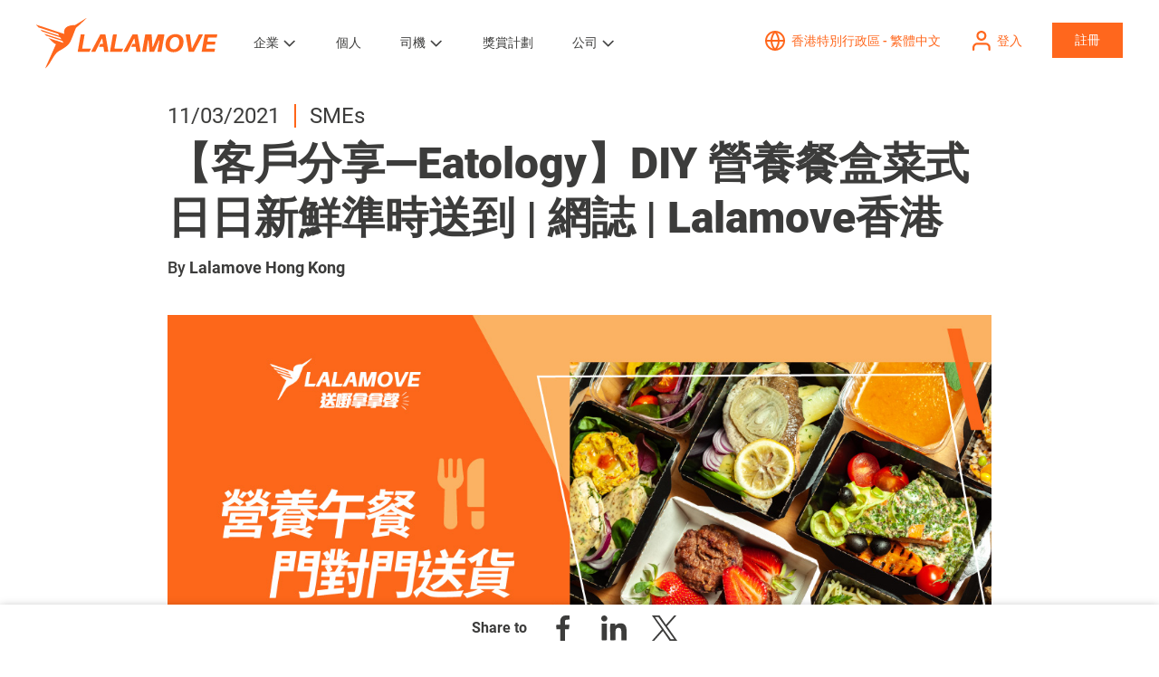

--- FILE ---
content_type: text/html; charset=UTF-8
request_url: https://www.lalamove.com/zh-hk/blog/lunchbox2020
body_size: 17362
content:
<!doctype html><html lang="zh-hk"><head>    
    <meta charset="utf-8">
    <title>【客戶分享—Eatology】DIY 營養餐盒菜式 日日新鮮準時送到 | 網誌 | Lalamove香港</title>
    
    <link rel="shortcut icon" href="https://www.lalamove.com/hubfs/template/favicon-32x32.png">
    <meta name="description" content="想食得健康？無須親自下廚。外賣餐盒有許多營養選擇，更保證日日新鮮，因為有Lalamove做最佳拍檔，將最fresh的餐盒送到您手上，訂製餐單更為客人提供日日不同的美味。網購話咁易，收貨實準時。">
    
    
      
    

    
    
    
    
    
    
    
    
    <meta name="viewport" content="width=device-width, initial-scale=1">

    
    <meta property="og:description" content="想食得健康？無須親自下廚。外賣餐盒有許多營養選擇，更保證日日新鮮，因為有Lalamove做最佳拍檔，將最fresh的餐盒送到您手上，訂製餐單更為客人提供日日不同的美味。網購話咁易，收貨實準時。">
    <meta property="og:title" content="【客戶分享—Eatology】DIY 營養餐盒菜式 日日新鮮準時送到 | 網誌 | Lalamove香港">
    <meta name="twitter:description" content="想食得健康？無須親自下廚。外賣餐盒有許多營養選擇，更保證日日新鮮，因為有Lalamove做最佳拍檔，將最fresh的餐盒送到您手上，訂製餐單更為客人提供日日不同的美味。網購話咁易，收貨實準時。">
    <meta name="twitter:title" content="【客戶分享—Eatology】DIY 營養餐盒菜式 日日新鮮準時送到 | 網誌 | Lalamove香港">

    

    
    <style>
a.cta_button{-moz-box-sizing:content-box !important;-webkit-box-sizing:content-box !important;box-sizing:content-box !important;vertical-align:middle}.hs-breadcrumb-menu{list-style-type:none;margin:0px 0px 0px 0px;padding:0px 0px 0px 0px}.hs-breadcrumb-menu-item{float:left;padding:10px 0px 10px 10px}.hs-breadcrumb-menu-divider:before{content:'›';padding-left:10px}.hs-featured-image-link{border:0}.hs-featured-image{float:right;margin:0 0 20px 20px;max-width:50%}@media (max-width: 568px){.hs-featured-image{float:none;margin:0;width:100%;max-width:100%}}.hs-screen-reader-text{clip:rect(1px, 1px, 1px, 1px);height:1px;overflow:hidden;position:absolute !important;width:1px}
</style>

<link rel="stylesheet" href="https://www.lalamove.com/hubfs/hub_generated/template_assets/1/35692855169/1769679113229/template_main.min.css">
<link rel="stylesheet" href="https://www.lalamove.com/hubfs/hub_generated/template_assets/1/35695978897/1769679101656/template_theme-overrides.min.css" defer="true">
<link rel="stylesheet" href="https://www.lalamove.com/hubfs/hub_generated/template_assets/1/38039898126/1769679102134/template_odometer-theme-minimal.min.css" defer="true">
<link rel="stylesheet" href="https://www.lalamove.com/hubfs/hub_generated/template_assets/1/36737109209/1769679101720/template_swiper.min.css" defer="true">
<link rel="stylesheet" href="https://www.lalamove.com/hubfs/hub_generated/template_assets/1/36696759958/1769679109216/template_style.min.css" defer="true">
<link rel="stylesheet" href="https://www.lalamove.com/hubfs/hub_generated/module_assets/1/35695953906/1742049673738/module_menu-section.min.css">
<link rel="stylesheet" href="https://www.lalamove.com/hubfs/hub_generated/module_assets/1/36701815212/1761636258496/module_login-btn.min.css">
<link rel="stylesheet" href="https://www.lalamove.com/hubfs/hub_generated/module_assets/1/37943589932/1761885627185/module_language-dropdown.min.css">
<link rel="stylesheet" href="https://www.lalamove.com/hubfs/hub_generated/module_assets/1/38000567951/1761883756236/module_notice-popup.min.css">
<link rel="stylesheet" href="https://www.lalamove.com/hubfs/hub_generated/module_assets/1/37654917399/1758790426083/module_button-container-with-description.min.css">
<link rel="stylesheet" href="https://www.lalamove.com/hubfs/hub_generated/module_assets/1/37607436167/1745481519337/module_social-share-floating-menu.min.css">
<link rel="stylesheet" href="https://www.lalamove.com/hubfs/hub_generated/module_assets/1/36776971123/1755070094606/module_cta-banner-app-dl.min.css">
<link rel="stylesheet" href="https://www.lalamove.com/hubfs/hub_generated/module_assets/1/35695960017/1761883820963/module_social-follow.min.css">
<style>
  @font-face {
    font-family: "Merriweather";
    font-weight: 400;
    font-style: normal;
    font-display: swap;
    src: url("/_hcms/googlefonts/Merriweather/regular.woff2") format("woff2"), url("/_hcms/googlefonts/Merriweather/regular.woff") format("woff");
  }
  @font-face {
    font-family: "Merriweather";
    font-weight: 700;
    font-style: normal;
    font-display: swap;
    src: url("/_hcms/googlefonts/Merriweather/700.woff2") format("woff2"), url("/_hcms/googlefonts/Merriweather/700.woff") format("woff");
  }
</style>

    <script src="https://cdnjs.cloudflare.com/ajax/libs/jquery/3.6.0/jquery.min.js"></script>
<script src="https://cdnjs.cloudflare.com/ajax/libs/jquery-migrate/3.3.2/jquery-migrate.min.js"></script>

    

<!--<script>
(function(g,e,o,t,a,r,ge,tl,y,s){
g.getElementsByTagName(o)[0].insertAdjacentHTML('afterbegin','<style id="georedirect1563259276541style">body{opacity:0.0 !important;}</style>');
s=function(){g.getElementById('georedirect1563259276541style').innerHTML='body{opacity:1.0 !important;}';};
t=g.getElementsByTagName(o)[0];y=g.createElement(e);y.async=true;
y.src='https://geotargetly-api-1.com/gr?id=-LjtVsklLNlXw1bTYpCS&refurl='+g.referrer+'&winurl='+encodeURIComponent(window.location);
t.parentNode.insertBefore(y,t);y.onerror=function(){s()};
georedirect1563259276541loaded=function(redirect){var to=0;if(redirect){to=5000};
setTimeout(function(){s();},to)};
})(document,'script','head');
</script>-->
<link href="//fonts.googleapis.com/css?family=Noto+Sans:700,400,400i,700i" rel="stylesheet">
<link href="https://fonts.googleapis.com/css2?family=Noto+Sans+JP:wght@400;600;700&amp;display=swap" rel="stylesheet">
<script type="text/javascript">
    (function(w,d,s,l,i){w[l]=w[l]||[];w[l].push({'gtm.start':
        new Date().getTime(),event:'gtm.js'});var f=d.getElementsByTagName(s)[0],
        j=d.createElement(s),dl=l!='dataLayer'?'&l='+l:'';j.async=true;j.src=
        'https://www.googletagmanager.com/gtm.js?id='+i+dl;f.parentNode.insertBefore(j,f);
    })(window,document,'script','dataLayer','GTM-N2JSKRT');
</script>
<!-- 
Start of global snippet: Please do not remove
Place this snippet between the <head> and </head> tags on every page of your site.
-->
<!-- Google tag (gtag.js) -->
<script async src="https://www.googletagmanager.com/gtag/js?id=DC-15042599"></script>
<script>
  window.dataLayer = window.dataLayer || [];
  function gtag(){dataLayer.push(arguments);}
  if ($('html').attr('lang') == 'ja-jp'){
  	gtag('js', new Date());
  	gtag('config', 'DC-15042599');
    
    <!-- Begin Mieruca Embed Code -->
    window.__fid = window.__fid || [];__fid.push([333272709]);
    (function() {
    function mieruca(){if(typeof window.__fjsld != "undefined") return; window.__fjsld = 1; var fjs = document.createElement('script'); fjs.type = 'text/javascript'; fjs.async = true; fjs.id = "fjssync"; var timestamp = new Date;fjs.src = ('https:' == document.location.protocol ? 'https' : 'http') + '://hm.mieru-ca.com/service/js/mieruca-hm.js?v='+ timestamp.getTime(); var x = document.getElementsByTagName('script')[0]; x.parentNode.insertBefore(fjs, x); };
    setTimeout(mieruca, 500); document.readyState != "complete" ? (window.attachEvent ? window.attachEvent("onload", mieruca) : window.addEventListener("load", mieruca, false)) : mieruca();
    })();
    <!-- End Mieruca Embed Code -->
  }
</script>
<!-- End of global snippet: Please do not remove -->

<!-- Start: GTM for all JP pages -->
<script>
if ($('html').attr('lang') === 'ja-jp') {
  // Google tag (gtag.js)
  (function() {
    var script = document.createElement('script');
    script.async = true;
    script.src = 'https://www.googletagmanager.com/gtag/js?id=AW-17011296558';
    document.head.appendChild(script);
  })();

  window.dataLayer = window.dataLayer || [];
  function gtag(){dataLayer.push(arguments);}
  gtag('js', new Date());
  gtag('config', 'AW-17011296558');

  // Event snippet for ご依頼はこちらから conversion page
  gtag('event', 'conversion', {
    'send_to': 'AW-17011296558/3hNRCILe7OgbEK6Sz68_'
  });
}
</script>
<!-- End: GTM for all JP pages -->

<script type="application/ld+json">{"@context":"http://schema.org","@type":"Organization","legalName":"Lalamove","telephone":""}</script>
<script>
    (function(e,a){if(!a.__SV){var b=window;try{var c,l,i,j=b.location,g=j.hash;c=function(a,b){return(l=a.match(RegExp(b+"=([^&]*)")))?l[1]:null};g&&c(g,"state")&&(i=JSON.parse(decodeURIComponent(c(g,"state"))),"mpeditor"===i.action&&(b.sessionStorage.setItem("_mpcehash",g),history.replaceState(i.desiredHash||"",e.title,j.pathname+j.search)))}catch(m){}var k,h;window.mixpanel=a;a._i=[];a.init=function(b,c,f){function e(b,a){var c=a.split(".");2==c.length&&(b=b[c[0]],a=c[1]);b[a]=function(){b.push([a].concat(Array.prototype.slice.call(arguments,
        0)))}}var d=a;"undefined"!==typeof f?d=a[f]=[]:f="mixpanel";d.people=d.people||[];d.toString=function(b){var a="mixpanel";"mixpanel"!==f&&(a+="."+f);b||(a+=" (stub)");return a};d.people.toString=function(){return d.toString(1)+".people (stub)"};k="disable time_event track track_pageview track_links track_forms register register_once alias unregister identify name_tag set_config reset people.set people.set_once people.increment people.append people.union people.track_charge people.clear_charges people.delete_user".split(" ");
        for(h=0;h<k.length;h++)e(d,k[h]);a._i.push([b,c,f])};a.__SV=1.2;b=e.createElement("script");b.type="text/javascript";b.async=!0;b.src="undefined"!==typeof MIXPANEL_CUSTOM_LIB_URL?MIXPANEL_CUSTOM_LIB_URL:"file:"===e.location.protocol&&"//cdn.mxpnl.com/libs/mixpanel-2-latest.min.js".match(/^\/\//)?"https://cdn.mxpnl.com/libs/mixpanel-2-latest.min.js":"//cdn.mxpnl.com/libs/mixpanel-2-latest.min.js";c=e.getElementsByTagName("script")[0];c.parentNode.insertBefore(b,c)}})(document,window.mixpanel||[]);
    function source_detection(){
        if (document.referrer.search('https?://(.*)google.([^/?]*)') === 0) {
            return 'Google';
        } else if (document.referrer.search('https?://(.*)bing.([^/?]*)') === 0) {
            return 'Bing';
        } else if (document.referrer.search('https?://(.*)yahoo.([^/?]*)') === 0) {
            return 'Yahoo';
        } else if (document.referrer.search('https?://(.*)facebook.([^/?]*)') === 0) {
            return 'Facebook';
        } else if (document.referrer.search('https?://(.*)twitter.([^/?]*)') === 0) {
            return 'Twitter';
        } else {
            return '';
        }
    }
    var production_host = ['lalamove.com','www.lalamove.com'];
    var mixpanel_token;
    if(production_host.indexOf(window.location.hostname)){
        mixpanel_token='911bf8c23e562e5b242d9bf391755065';
    }else{
        mixpanel_token='1b08fdde3d8fc3bc88140b59bc2b9578';
    }
    mixpanel.init(mixpanel_token, {
        loaded: function(mixpanel) {
            distinct_id = mixpanel.get_distinct_id();
        }
    });
    mixpanel.register_once({
        "Source": source_detection(),
        "Referrer": document.referrer,
    });
    mixpanel.people.set_once({
        "Source": source_detection(),
        "Referrer": document.referrer,
    });
    mixpanel.time_event('Page view - ' + window.location.pathname);
    mixpanel.track('Page view - ' + window.location.pathname, {
        'Page name' : document.title,
        'Hostname' : window.location.hostname,
        'Url' : window.location.href,
        'Path' : window.location.pathname
    });
    mixpanel.time_event('Page view');
    mixpanel.track('Page view', {
        'Page name' : document.title,
        'Hostname' : window.location.hostname,
        'Url' : window.location.href,
        'Path' : window.location.pathname
    });
  
    // load Branch
	(function(b,r,a,n,c,h,_,s,d,k){if(!b[n]||!b[n]._q){for(;s<_.length;)c(h,_[s++]);d=r.createElement(a);d.async=1;d.src="https://cdn.branch.io/branch-latest.min.js";k=r.getElementsByTagName(a)[0];k.parentNode.insertBefore(d,k);b[n]=h}})(window,document,"script","branch",function(b,r){b[r]=function(){b._q.push([r,arguments])}},{_q:[],_v:1},"addListener applyCode autoAppIndex banner closeBanner closeJourney creditHistory credits data deepview deepviewCta first getCode init link logout redeem referrals removeListener sendSMS setBranchViewData setIdentity track validateCode trackCommerceEvent logEvent disableTracking".split(" "), 0);
    // init Branch
	if (window.location.href.includes("driver")) {
		branch.init('key_live_ab3n82rLiTSkshosEBoekammqBdXGjH8');
	} else {
		branch.init('key_live_dja84gqoL2gdMDDebXh9SdbovwdiS0kf');
	}

</script>
<meta name="google-site-verification" content="ygGLxmGHHhXE61Ni2a-yx0_TWgyjiqApJ2g75F9RUBY">
<meta name="google-site-verification" content="LAajPeD1860GCD4AFDmYPZE7jVvZHhene6E_aUZs_RI">
<meta name="google-site-verification" content="Bvu416_ffpf-g9xiMmXU8jiNFgARsSeuIq7_nGwvm8w">
<meta name="google-site-verification" content="c2XicgQJ8fD81lm2eknzLzOYNwaHHJDrCGHC0sRi-I4">
<meta name="google-site-verification" content="FoanA38zzB306y8Zr8hhB7MR-xRWVb2_pUJiXOTYDBM">
<meta property="og:site_name" content="Lalamove">
<meta property="fb:pages" content="227059407460487">

<!-- Hotjar Tracking Code for www.lalamove.com -->

<meta name="ahrefs-site-verification" content="a558eec6eca6e27af2e93c2be8e0fb52ddb62cfc5d4a4e8c2dd3877629b30962">

<style>
.footer.footer--site-page {
  display: none;
}
</style>





<link rel="amphtml" href="https://www.lalamove.com/zh-hk/blog/lunchbox2020?hs_amp=true">

<meta property="og:image" content="https://www.lalamove.com/hubfs/20200226_lunch_blog-02.jpg">
<meta property="og:image:width" content="1200">
<meta property="og:image:height" content="628">

<meta name="twitter:image" content="https://www.lalamove.com/hubfs/20200226_lunch_blog-02.jpg">


<meta property="og:url" content="https://www.lalamove.com/zh-hk/blog/lunchbox2020">
<meta name="twitter:card" content="summary_large_image">

<link rel="canonical" href="https://www.lalamove.com/zh-hk/blog/lunchbox2020">
<meta content="https://www.lalamove.com/hubfs/%5BFD%5D-hkg_image_home_USPmain.jpg" property="og:image">
<meta content="Lalamove 即時送貨平台全年無休，送貨服務涵蓋步兵、電單車、貨Van、5.5噸車及9噸車。按此了解各行各業如何利用Lalamove服務。" property="og:description">

    <script type="application/ld+json">
    {
      "@context": "https://schema.org",
      "@type": "BreadcrumbList",
      "itemListElement": [{
        "@type": "ListItem",
        "position": 1,
        "name": "Homepage",
        "item": "https://www.lalamove.com/zh-hk/"
      },{
        "@type": "ListItem",
        "position": 2,
        "name": "Blog",
        "item": "https://www.lalamove.com/zh-hk/blog/all"
      }]
    }
    </script>

<link rel="alternate" hreflang="en-id" href="https://www.lalamove.com/en-id/blog/">
<link rel="alternate" hreflang="id-id" href="https://www.lalamove.com/id/blog/">
<link rel="alternate" hreflang="en-ph" href="https://www.lalamove.com/en-ph/blog/">
<link rel="alternate" hreflang="pt-br" href="https://www.lalamove.com/pt-br/blog/">
<link rel="alternate" hreflang="en-bd" href="https://www.lalamove.com/en-bd/blog/">
<link rel="alternate" hreflang="bn-bn" href="https://www.lalamove.com/bn/blog/">
<link rel="alternate" hreflang="en-my" href="https://www.lalamove.com/en-my/blog/">
<link rel="alternate" hreflang="ms-my" href="https://www.lalamove.com/ms-my/blog/">
<link rel="alternate" hreflang="en-sg" href="https://www.lalamove.com/en-sg/blog/">
<link rel="alternate" hreflang="en-hk" href="https://www.lalamove.com/en-hk/blog/">
<link rel="alternate" hreflang="zh-hk" href="https://www.lalamove.com/zh-hk/blog/">
<link rel="alternate" hreflang="en-th" href="https://www.lalamove.com/en-th/blog/">
<link rel="alternate" hreflang="th-th" href="https://www.lalamove.com/th-th/blog/">
<link rel="alternate" hreflang="en-tw" href="https://www.lalamove.com/en-tw/blog/">
<link rel="alternate" hreflang="zh-tw" href="https://www.lalamove.com/zh-tw/blog/">
<link rel="alternate" hreflang="en-vn" href="https://www.lalamove.com/en-vn/blog/">
<link rel="alternate" hreflang="vi-vn" href="https://www.lalamove.com/vi-vn/blog/">
<link rel="alternate" hreflang="es-mx" href="https://www.lalamove.com/es-mx/blog/">
<link rel="alternate" hreflang="ja-jp" href="https://www.lalamove.com/ja-jp/blog/">
<link rel="alternate" hreflang="x-default" href="https://www.lalamove.com/zh-hk/blog/">
<meta property="og:type" content="article">
<link rel="alternate" type="application/rss+xml" href="https://www.lalamove.com/zh-hk/blog/rss.xml">
<meta name="twitter:domain" content="www.lalamove.com">
<script src="//platform.linkedin.com/in.js" type="text/javascript">
    lang: zh_TW
</script>

<meta http-equiv="content-language" content="zh-hk">






  <meta name="generator" content="HubSpot"></head>
  <body>
    <div class="body-wrapper   hs-content-id-42869610514 hs-blog-post hs-blog-id-41893344395">
      
      
        <div data-global-resource-path="lalamove-website-2020/templates/partials/header.html"><header class="header">
  <div class="header__container content-wrapper">
    <div class="header__inner">
      
      <div class="header__logo header__logo--main">
        <div id="hs_cos_wrapper_site_logo" class="hs_cos_wrapper hs_cos_wrapper_widget hs_cos_wrapper_type_module widget-type-logo" style="" data-hs-cos-general-type="widget" data-hs-cos-type="module">
  






















  
  <span id="hs_cos_wrapper_site_logo_hs_logo_widget" class="hs_cos_wrapper hs_cos_wrapper_widget hs_cos_wrapper_type_logo" style="" data-hs-cos-general-type="widget" data-hs-cos-type="logo"><a href="https://www.lalamove.com/zh-hk" id="hs-link-site_logo_hs_logo_widget" style="border-width:0px;border:0px;"><img src="https://www.lalamove.com/hubfs/Lalamove%20Website%202020/logo.svg" class="hs-image-widget " height="56" style="height: auto;width:200px;border-width:0px;border:0px;" width="200" alt="Lalamove" title="Lalamove"></a></span>
</div>
      </div>
      

      <div class="header__btn-menu">
        <a href="javascript:;" class="btn-menu"></a>
        <a href="javascript:;" class="btn-close"></a>
      </div>

      
      <div class="header__menu-wrapper">
        <div class="header__menu-inner">
          <div class="header__menu">

            
                <div id="hs_cos_wrapper_navigation-primary" class="hs_cos_wrapper hs_cos_wrapper_widget hs_cos_wrapper_type_module" style="" data-hs-cos-general-type="widget" data-hs-cos-type="module">





























<nav aria-label="Main menu" class="navigation-primary">
  
  
  <ul class="submenu level-1" aria-hidden="false">
    
      
  <li class="has-submenu menu-item hs-skip-lang-url-rewrite">
    <a href="https://www.lalamove.com/zh-hk/business" class="menu-link">企業</a>

    
      <input type="checkbox" id="企業" class="submenu-toggle">
      <label class="menu-arrow" for="企業">
        <span class="menu-arrow-bg"></span>
      </label>
      
  
  <ul class="submenu level-2" aria-hidden="true">
    
      
  <li class="no-submenu menu-item hs-skip-lang-url-rewrite">
    <a href="https://www.lalamove.com/zh-hk/business" class="menu-link">企業方案</a>

    
  </li>

    
      
  <li class="no-submenu menu-item hs-skip-lang-url-rewrite">
    <a href="https://www.lalamove.com/zh-hk/business/ecommerce-integrations" class="menu-link">電商合作夥伴</a>

    
  </li>

    
      
  <li class="no-submenu menu-item hs-skip-lang-url-rewrite">
    <a href="https://www.lalamove.com/zh-hk/business/api-solutions" class="menu-link">API 解決方案</a>

    
  </li>

    
  </ul>

    
  </li>

    
      
  <li class="no-submenu menu-item hs-skip-lang-url-rewrite">
    <a href="https://www.lalamove.com/zh-hk/personal" class="menu-link">個人</a>

    
  </li>

    
      
  <li class="has-submenu menu-item hs-skip-lang-url-rewrite">
    <a href="https://www.lalamove.com/zh-hk/driver" class="menu-link">司機</a>

    
      <input type="checkbox" id="司機" class="submenu-toggle">
      <label class="menu-arrow" for="司機">
        <span class="menu-arrow-bg"></span>
      </label>
      
  
  <ul class="submenu level-2" aria-hidden="true">
    
      
  <li class="no-submenu menu-item hs-skip-lang-url-rewrite">
    <a href="https://www.lalamove.com/zh-hk/driver" class="menu-link">成為運輸夥伴</a>

    
  </li>

    
      
  <li class="no-submenu menu-item hs-skip-lang-url-rewrite">
    <a href="https://www.lalamove.com/zh-hk/fleet-management" class="menu-link">車隊管理平台</a>

    
  </li>

    
      
  <li class="no-submenu menu-item hs-skip-lang-url-rewrite">
    <a href="https://www.lalamove.com/zh-hk/driver-referral-program" class="menu-link">司機推薦司機計劃</a>

    
  </li>

    
  </ul>

    
  </li>

    
      
  <li class="no-submenu menu-item hs-skip-lang-url-rewrite">
    <a href="https://www.lalamove.com/zh-hk/lalamove-rewards" class="menu-link">獎賞計劃</a>

    
  </li>

    
      
  <li class="has-submenu menu-item hs-skip-lang-url-rewrite">
    <a href="https://www.lalamove.com/zh-hk/about-lalamove" class="menu-link">公司</a>

    
      <input type="checkbox" id="公司" class="submenu-toggle">
      <label class="menu-arrow" for="公司">
        <span class="menu-arrow-bg"></span>
      </label>
      
  
  <ul class="submenu level-2" aria-hidden="true">
    
      
  <li class="no-submenu menu-item hs-skip-lang-url-rewrite">
    <a href="https://www.lalamove.com/zh-hk/about-lalamove" class="menu-link">關於我們</a>

    
  </li>

    
      
  <li class="no-submenu menu-item hs-skip-lang-url-rewrite">
    <a href="https://www.lalamove.com/zh-hk/deliver-care" class="menu-link">Deliver Care</a>

    
  </li>

    
      
  <li class="no-submenu menu-item hs-skip-lang-url-rewrite">
    <a href="https://www.lalamove.com/zh-hk/sustainability" class="menu-link">可持續發展</a>

    
  </li>

    
      
  <li class="no-submenu menu-item hs-skip-lang-url-rewrite">
    <a href="https://www.lalamove.com/zh-hk/blog/all" class="menu-link">網誌</a>

    
  </li>

    
      
  <li class="no-submenu menu-item hs-skip-lang-url-rewrite">
    <a href="https://www.lalamove.com/zh-hk/newsroom" class="menu-link">傳媒資訊</a>

    
  </li>

    
      
  <li class="no-submenu menu-item hs-skip-lang-url-rewrite">
    <a href="https://www.lalamove.com/careers" class="menu-link">加入我們</a>

    
  </li>

    
      
  <li class="no-submenu menu-item hs-skip-lang-url-rewrite">
    <a href="https://www.lalamove.com/zh-hk/contact" class="menu-link">聯絡我們</a>

    
  </li>

    
  </ul>

    
  </li>

    
  </ul>

</nav></div>
            

          </div>

          <div class="header__cta">

            <div class="inline-container btn-lang-container">          
              <a class="icon-btn btn-lang active" href="javascript:openModal('modal-lang');">
                <span class="icon-btn__icon icon-lang"></span>
                <span class="icon-btn__txt">                  
                  
                    Select location
                  
                </span>
              </a>
            </div>
            
            <div class="inline-container btn-login-container">  
              <div id="hs_cos_wrapper_header_login_btn" class="hs_cos_wrapper hs_cos_wrapper_widget hs_cos_wrapper_type_module" style="" data-hs-cos-general-type="widget" data-hs-cos-type="module">




	




   
          <a href="https://lalamove.onelink.me/2vQB/of9j9igz" id="" class="icon-btn btn-login active" target="_blank" rel="noopener">
            <span class="icon-btn__icon icon-login"><!----></span>
            <span class="icon-btn__txt">登入</span>
          </a>
</div>
            </div>

            <div class="inline-container btn-signup-container">
              <div id="hs_cos_wrapper_header_signup_btn" class="hs_cos_wrapper hs_cos_wrapper_widget hs_cos_wrapper_type_module" style="" data-hs-cos-general-type="widget" data-hs-cos-type="module"><a class="button" href="javascript:openModal('modal-login');" id="">
  註冊
</a>


<div class="modal" id="modal-login">
    <div class="modal__wrapper">        
        <div class="modal__close"></div>
        <div class="modal__content">
            <div class="modal__content__wrapper">
                <div class="btn-login-container">
                  
                    
                    
                    
                    
                    
                    <a href="https://www.lalamove.com/zh-hk/driver" class="btn-login-large" id="">
                      <img class="lazyload btn-login-large__icon" data-src="https://www.lalamove.com/hubfs/Lalamove%20Website%202020/icon/sign_up_icon/icn_wheel-1.svg" alt="icn_wheel-1">
                      <span class="btn-login-large__desc">司機</span>
                    </a>
                  
                    
                    
                    
                    
                    
                      
                    
                    <a href="https://lalamove.onelink.me/2vQB/of9j9igz" class="btn-login-large" id="" target="_blank" rel="noopener">
                      <img class="lazyload btn-login-large__icon" data-src="https://www.lalamove.com/hubfs/Lalamove%20Website%202020/icon/sign_up_icon/icn_users-1.svg" alt="icn_users-1">
                      <span class="btn-login-large__desc">用戶</span>
                    </a>
                  
                </div>
            </div>
        </div>  
    </div> 

    <div class="modal__overlay"></div>
</div></div>
            </div>
          </div>
        </div>
      </div>    
      
    </div>
  </div>
</header></div>
      
      
      

      
        <div data-global-resource-path="lalamove-website-2020/templates/partials/language-popup.html"><div id="hs_cos_wrapper_module_160620842959016" class="hs_cos_wrapper hs_cos_wrapper_widget hs_cos_wrapper_type_module" style="" data-hs-cos-general-type="widget" data-hs-cos-type="module"><div class="modal" id="modal-lang">
    <div class="modal__wrapper">        
        <div class="modal__close"></div>
        <div class="modal__content">
            <div class="modal__content__wrapper">
                <div class="modal__desc">
                  
                    <p>Select location</p>
                  
                </div>                

                
                
                <div class="continent-holder no-border">
                
                    <div class="continent__name">Asia</div>
                   
                    <div class="continent__link">                        
                        
                            
                            
                            
                            
                            
                            
                                <a href="https://www.lalamove.com/en-bd" class="continent__link-item" id="">
                                    Bangladesh - English
                                </a>
                            
                        
                            
                            
                            
                            
                            
                            
                                <a href="https://www.lalamove.com/bn/" class="continent__link-item" id="">
                                    বাংলাদেশ - বাংলা
                                </a>
                            
                        
                            
                            
                            
                            
                            
                            
                                <a href="https://www.lalamove.com/en-hk/" class="continent__link-item" id="">
                                    Hong Kong SAR - English
                                </a>
                            
                        
                            
                            
                            
                            
                            
                            
                                <a href="https://www.lalamove.com/zh-hk/" class="continent__link-item" id="">
                                    香港特別行政區 - 繁體中文
                                </a>
                            
                        
                            
                            
                            
                            
                            
                            
                                <a href="https://www.lalamove.com/en-id/" class="continent__link-item" id="">
                                    Indonesia - English
                                </a>
                            
                        
                            
                            
                            
                            
                            
                            
                                <a href="https://www.lalamove.com/id/" class="continent__link-item" id="">
                                    Indonesia - Bahasa Indonesia
                                </a>
                            
                        
                    </div>

                    <div class="continent__link">                        
                        
                            
                            
                            
                            
                            
                            
                                <a href="https://www.lalamove.com/ja-jp/" class="continent__link-item" id="">
                                    Japan 日本 - Japanese 日本語
                                </a>
                            
                        
                            
                            
                            
                            
                            
                            
                                <a href="https://www.lalamove.com/en-my/" class="continent__link-item" id="">
                                    Malaysia - English
                                </a>
                            
                        
                            
                            
                            
                            
                            
                            
                                <a href="https://www.lalamove.com/ms-my/" class="continent__link-item" id="">
                                    Malaysia - Bahasa Malaysia
                                </a>
                            
                        
                            
                            
                            
                            
                            
                            
                                <a href="https://www.lalamove.com/en-ph/" class="continent__link-item" id="">
                                    Philippines - English
                                </a>
                            
                        
                            
                            
                            
                            
                            
                            
                                <a href="https://www.lalamove.com/en-sg/" class="continent__link-item" id="">
                                    Singapore - English
                                </a>
                            
                        
                            
                            
                            
                            
                            
                            
                                <a href="https://www.lalamove.com/en-tw/" class="continent__link-item" id="">
                                    Taiwan Region - English
                                </a>
                            
                        
                    </div>

                    <div class="continent__link">                        
                        
                            
                            
                            
                            
                            
                            
                                <a href="https://www.lalamove.com/zh-tw/" class="continent__link-item" id="">
                                    台灣地區 - 繁體中文
                                </a>
                            
                        
                            
                            
                            
                            
                            
                            
                                <a href="https://www.lalamove.com/en-th/" class="continent__link-item" id="">
                                    Thailand - English
                                </a>
                            
                        
                            
                            
                            
                            
                            
                            
                                <a href="https://www.lalamove.com/th-th/" class="continent__link-item" id="">
                                    ประเทศไทย – ไทย
                                </a>
                            
                        
                            
                            
                            
                            
                            
                            
                                <a href="https://www.lalamove.com/en-vn/" class="continent__link-item" id="">
                                    Vietnam - English
                                </a>
                            
                        
                            
                            
                            
                            
                            
                            
                                <a href="https://www.lalamove.com/vi-vn/" class="continent__link-item" id="">
                                    Việt Nam - Tiếng Việt
                                </a>
                            
                        
                    </div>
                </div>
                
                
                <div class="continent-holder">
                
                    <div class="continent__name">Europe, Middle East, and Africa (EMEA)</div>
                   
                    <div class="continent__link">                        
                        
                            
                            
                            
                            
                            
                            
                                <a class="continent__link-item" id="" href="javascript:openModal('modal-confirmation',%20'https://www.lalamove.eu/en-de/',%20'You%20are%20switching%20to%20lalamove.eu.%20This%20website%20is%20operated%20by%20a%20data%20controller%20established%20in%20the%20European%20Union.%20It%20is%20intended%20for%20users%20in%20the%20EU/EEA,%20and%20its%20data%20processing%20is%20subject%20to%20the%20requirements%20and%20safeguards%20of%20the%20General%20Data%20Protection%20Regulation%20(GDPR).',%20'Yes,%20switch%20to%20the%20EU%20website',%20'No,%20stay%20on%20.com');"> 
                                  Germany - English
                                </a>
                            
                        
                            
                            
                            
                            
                            
                            
                                <a class="continent__link-item" id="" href="javascript:openModal('modal-confirmation',%20'https://www.lalamove.eu/de-de/',%20'Sie%20wechseln%20zu%20lalamove.eu.%20Diese%20Website%20wird%20von%20einem%20in%20der%20Europäischen%20Union%20ansässigen%20Verantwortlichen%20betrieben.%20Sie%20richtet%20sich%20an%20Nutzerinnen%20und%20Nutzer%20in%20der%20EU/EEA;%20die%20Datenverarbeitung%20unterliegt%20den%20Anforderungen%20und%20Schutzmechanismen%20der%20Datenschutz-Grundverordnung%20(DSGVO).',%20'zur%20EU-Website%20wechseln',%20'auf%20hier%20bleiben');"> 
                                  Germany - German
                                </a>
                            
                        
                            
                            
                            
                            
                            
                            
                                <a href="https://www.lalamove.com/en-sa/" class="continent__link-item" id="">
                                    Kingdom of Saudi Arabia - English
                                </a>
                            
                        
                            
                            
                            
                            
                            
                            
                                <a href="https://www.lalamove.com/ar-sa/" class="continent__link-item" id="">
                                    المملكة العربية السعودية - اللغة العربية
                                </a>
                            
                        
                            
                            
                            
                            
                            
                            
                                <a href="https://www.lalamove.com/en-tr/" class="continent__link-item" id="">
                                    Türkiye - English
                                </a>
                            
                        
                    </div>

                    <div class="continent__link">                        
                        
                            
                            
                            
                            
                            
                            
                                <a href="https://www.lalamove.com/tr-tr/" class="continent__link-item" id="">
                                    Türkiye - Turkish
                                </a>
                            
                        
                            
                            
                            
                            
                            
                            
                                <a href="https://www.lalamove.com/en-ae/" class="continent__link-item" id="">
                                    United Arab Emirates - English
                                </a>
                            
                        
                    </div>

                    <div class="continent__link">                        
                        
                    </div>
                </div>
                
                
                <div class="continent-holder">
                
                    <div class="continent__name">The Americas</div>
                   
                    <div class="continent__link">                        
                        
                            
                            
                            
                            
                            
                            
                                <a href="https://www.lalamove.com/pt-br/" class="continent__link-item" id="">
                                    Brasil - Português
                                </a>
                            
                        
                            
                            
                            
                            
                            
                            
                                <a href="https://www.lalamove.com/es-mx/" class="continent__link-item" id="">
                                    México - Español
                                </a>
                            
                        
                            
                            
                            
                            
                            
                            
                                <a class="continent__link-item" id="" href="javascript:openModal('modal-confirmation',%20'https://www.lalamove.us/en-us/',%20'You%20are%20switching%20to%20lalamove.us.%20This%20website%20is%20operated%20by%20a%20data%20controller%20established%20in%20the%20United%20States.%20It%20is%20intended%20for%20users%20in%20the%20US,%20and%20its%20data%20processing%20is%20subject%20to%20the%20requirements%20and%20safeguards%20of%20the%20US%20regulations.',%20'Yes,%20switch%20to%20the%20US%20website',%20'No,%20stay%20on%20.com');"> 
                                  United States of America - English
                                </a>
                            
                        
                    </div>

                    <div class="continent__link">                        
                        
                    </div>

                    <div class="continent__link">                        
                        
                    </div>
                </div>
                
            </div>
        </div>  
    </div> 

    <div class="modal__overlay"></div>
</div> 
  
<div class="modal" id="modal-confirmation">
    <div class="modal__wrapper">        
        <div class="modal__close"></div>
        <div class="modal__content">
            <div class="modal__content__wrapper">
                <div class="modal__desc" id="confirmation-desc">
                    
                </div>    
                <div class="section button-container text-center">
                    <a href="" target="_blank" class="button" id="confirmation-redirect-url">
                      
                    </a>
                    <a href="javascript:closeModal();" id="confirmation-no-btn" class="button button-grey button-close">
                      
                    </a>
                </div>
            </div>  
        </div> 
    </div> 
    <div class="modal__overlay"></div>
</div></div></div>
      

      
        <div data-global-resource-path="lalamove-website-2020/templates/partials/notice-popup.html"><div id="hs_cos_wrapper_module_160629213064014" class="hs_cos_wrapper hs_cos_wrapper_widget hs_cos_wrapper_type_module" style="" data-hs-cos-general-type="widget" data-hs-cos-type="module"><div class="modal" id="modal-notice" data-active-popup="false">
    <div class="modal__wrapper">        
        <div class="modal__close"></div>
        <div class="modal__content">
            <div class="modal__content__wrapper">
                <div class="modal__title"><p><span>Covid-19</span></p></div>
                <div class="modal__desc"><p><span>Entregando Cuidado na Covid-19: A Lalamove continua apoiando pessoas com necessidades de entrega neste período. No entanto, nós levamos a segurança dos motoristas parceiros e clientes a sério e tomamos medidas necessárias para termos entregas mais seguras.</span></p></div>
                
                <div class="section button-container">
                
                </div>
            </div>
        </div>  
    </div> 

    <div class="modal__overlay"></div>
</div></div></div>
      

      
<style>
  .date-format--us {
    display: none;
  }
  
  html[lang="en-us"] .date-format--us {
    display: block;
  }
  
  html[lang="en-us"] .date-format--default {
    display: none;
  }
  
  .zh-hk-text, .tr-tr-text {
    display: none; 
  }
  
  html[lang="zh-hk"] .default-text, html[lang="zh-hk"] .tr-tr-text, html[lang="tr-tr"] .default-text, html[lang="tr-tr"] .zh-hk-text {
    display: none !important;
  }
  
  html[lang="zh-hk"] .zh-hk-text {
    display: block;
  }
  
  html[lang="tr-tr"] .tr-tr-text {
    display: block;
  }
  
</style>
<main class="body-container-wrapper">
  <div class="body-container body-container--blog-post">

    
    <div class="content-wrapper">
      <article class="blog-post">
        <div class="blog-post__head">
          <div class="blog-post__timestamp">
            <span class="date-format--default">11/03/2021</span>
            <span class="date-format--us">03/11/2021</span>
          </div>
          
          <div id="hs_cos_wrapper_module_16055992205596" class="hs_cos_wrapper hs_cos_wrapper_widget hs_cos_wrapper_type_module" style="" data-hs-cos-general-type="widget" data-hs-cos-type="module"><div class="blog-post__head-tags">
    SMEs
  </div></div>
        </div>
        
        <div class="blog-post__title">
          <h1><span id="hs_cos_wrapper_name" class="hs_cos_wrapper hs_cos_wrapper_meta_field hs_cos_wrapper_type_text" style="" data-hs-cos-general-type="meta_field" data-hs-cos-type="text">【客戶分享—Eatology】DIY 營養餐盒菜式 日日新鮮準時送到 | 網誌 | Lalamove香港</span></h1>
        </div>

        <div class="blog-post__meta">
          By
          <a href="https://www.lalamove.com/zh-hk/blog/author/lalamove-hong-kong">
            Lalamove Hong Kong
          </a>          
        </div>
        
        <div class="blog-post__img">
          <img src="https://www.lalamove.com/hubfs/20200226_lunch_blog-02.jpg" class="img-responsive" alt="featured image">
        </div>
        
        <div class="blog-post__body">
          <span id="hs_cos_wrapper_post_body" class="hs_cos_wrapper hs_cos_wrapper_meta_field hs_cos_wrapper_type_rich_text" style="" data-hs-cos-general-type="meta_field" data-hs-cos-type="rich_text"><div style="font-size: 18px; padding-left: 40px;"><span><br><span style="font-size: 16px;">都市人每天的工作都很忙碌，在緊張的生活節奏下身體健康變得更加重要，但對於我們而言，為自己制定菜單已經不僅限於有減肥/健身計劃的朋友了，然而要花時間好好計劃自己的三餐，相信是一件不容易的事。</span> </span></div>
<p><!--more--></p>
<p>&nbsp;</p>
<div>
<div data-block="true" data-editor="6968m" data-offset-key="dqh40-0-0">
<div data-offset-key="dqh40-0-0" class="public-DraftStyleDefault-block public-DraftStyleDefault-ltr" style="font-size: 16px;">
<p><img src="https://www.lalamove.com/hs-fs/hubfs/shutterstock_710495494.jpg?width=540&amp;name=shutterstock_710495494.jpg" alt="shutterstock_710495494" width="540" style="width: 540px; display: block; margin-left: auto; margin-right: auto;" loading="lazy" srcset="https://www.lalamove.com/hs-fs/hubfs/shutterstock_710495494.jpg?width=270&amp;name=shutterstock_710495494.jpg 270w, https://www.lalamove.com/hs-fs/hubfs/shutterstock_710495494.jpg?width=540&amp;name=shutterstock_710495494.jpg 540w, https://www.lalamove.com/hs-fs/hubfs/shutterstock_710495494.jpg?width=810&amp;name=shutterstock_710495494.jpg 810w, https://www.lalamove.com/hs-fs/hubfs/shutterstock_710495494.jpg?width=1080&amp;name=shutterstock_710495494.jpg 1080w, https://www.lalamove.com/hs-fs/hubfs/shutterstock_710495494.jpg?width=1350&amp;name=shutterstock_710495494.jpg 1350w, https://www.lalamove.com/hs-fs/hubfs/shutterstock_710495494.jpg?width=1620&amp;name=shutterstock_710495494.jpg 1620w" sizes="(max-width: 540px) 100vw, 540px"></p>
<h2 style="font-size: 18px;"><span style="color: #f16622;">訂製健康營養餐 網上訂餐更自主靈活</span></h2>
<p>這個「任何東西都能從網上買到」的時代，原來不僅可以從網上學到健康有機餐盒食譜，更有健康膳食平台提供度身餐單設計服務，由食物需求、卡路里計算、烹調、送餐，一手包辦。這類網店無需負擔實體店的舖租成本，商戶可以更專注於本身業務發展，為客人訂製符合不同需求的健康營養餐；網上選擇餐單和訂餐服務，讓用戶有更靈活自主的落單體驗，指定時間讓食物送到；數碼化管理訂單和送貨時間，大大減省行政成本和時間。<br><br><img src="https://www.lalamove.com/hs-fs/hubfs/shutterstock_672702967.jpg?width=540&amp;name=shutterstock_672702967.jpg" alt="shutterstock_672702967" width="540" style="width: 540px; display: block; margin-left: auto; margin-right: auto;" loading="lazy" srcset="https://www.lalamove.com/hs-fs/hubfs/shutterstock_672702967.jpg?width=270&amp;name=shutterstock_672702967.jpg 270w, https://www.lalamove.com/hs-fs/hubfs/shutterstock_672702967.jpg?width=540&amp;name=shutterstock_672702967.jpg 540w, https://www.lalamove.com/hs-fs/hubfs/shutterstock_672702967.jpg?width=810&amp;name=shutterstock_672702967.jpg 810w, https://www.lalamove.com/hs-fs/hubfs/shutterstock_672702967.jpg?width=1080&amp;name=shutterstock_672702967.jpg 1080w, https://www.lalamove.com/hs-fs/hubfs/shutterstock_672702967.jpg?width=1350&amp;name=shutterstock_672702967.jpg 1350w, https://www.lalamove.com/hs-fs/hubfs/shutterstock_672702967.jpg?width=1620&amp;name=shutterstock_672702967.jpg 1620w" sizes="(max-width: 540px) 100vw, 540px"><br>以其中一間可以自訂餐單的網店 <span style="color: #351c75;"><a href="https://www.eatologyasia.com/" rel=" noopener" style="color: #351c75;">eatologyasia </a></span>為例，設有不同數量的訂製餐單可供購買。既能有更健康的選擇，亦能節省自己採購、準備食物的時間，每天都能食到新鮮製作的食物；透過網店預設的餐單，還能為自己安排日日不同的食物，食得健康同時可以享受美味，專人為您度身訂製的餐單確保每餐您都能攝取足夠的營養和平衡維他命。<br><br></p>
<p><img src="https://www.lalamove.com/hs-fs/hubfs/shutterstock_247666594.jpg?width=540&amp;name=shutterstock_247666594.jpg" alt="shutterstock_247666594" width="540" style="width: 540px; display: block; margin-left: auto; margin-right: auto;" loading="lazy" srcset="https://www.lalamove.com/hs-fs/hubfs/shutterstock_247666594.jpg?width=270&amp;name=shutterstock_247666594.jpg 270w, https://www.lalamove.com/hs-fs/hubfs/shutterstock_247666594.jpg?width=540&amp;name=shutterstock_247666594.jpg 540w, https://www.lalamove.com/hs-fs/hubfs/shutterstock_247666594.jpg?width=810&amp;name=shutterstock_247666594.jpg 810w, https://www.lalamove.com/hs-fs/hubfs/shutterstock_247666594.jpg?width=1080&amp;name=shutterstock_247666594.jpg 1080w, https://www.lalamove.com/hs-fs/hubfs/shutterstock_247666594.jpg?width=1350&amp;name=shutterstock_247666594.jpg 1350w, https://www.lalamove.com/hs-fs/hubfs/shutterstock_247666594.jpg?width=1620&amp;name=shutterstock_247666594.jpg 1620w" sizes="(max-width: 540px) 100vw, 540px"></p>
<h2 style="font-size: 18px;">&nbsp;</h2>
<h2 style="font-size: 18px;"><span style="color: #f16622;">交由Lalamove負責送貨 按需叫車送餐&nbsp;</span></h2>
<p><span style="color: #351c75;"><a href="https://www.eatologyasia.com/" rel=" noopener" style="color: #351c75;">eatologyasia </a></span>使用可自然分解的包裝，將健康的概念從飲食延伸到生活，保護大自然以營造健康環境；更將環保貫徹到經營上，交由Lalamove負責送貨服務，根據需要隨時叫車送餐，更可以選擇預約服務，為客戶預定送餐司機；如果同一時間有幾份送往不同地區的健康餐，只需用Lalamove建立多張訂單，由不同司機取餐再分別送貨。<br><br><img src="https://www.lalamove.com/hs-fs/hubfs/shutterstock_1187214802-1.jpg?width=542&amp;name=shutterstock_1187214802-1.jpg" alt="shutterstock_1187214802-1" width="542" style="width: 542px; display: block; margin-left: auto; margin-right: auto;" loading="lazy" srcset="https://www.lalamove.com/hs-fs/hubfs/shutterstock_1187214802-1.jpg?width=271&amp;name=shutterstock_1187214802-1.jpg 271w, https://www.lalamove.com/hs-fs/hubfs/shutterstock_1187214802-1.jpg?width=542&amp;name=shutterstock_1187214802-1.jpg 542w, https://www.lalamove.com/hs-fs/hubfs/shutterstock_1187214802-1.jpg?width=813&amp;name=shutterstock_1187214802-1.jpg 813w, https://www.lalamove.com/hs-fs/hubfs/shutterstock_1187214802-1.jpg?width=1084&amp;name=shutterstock_1187214802-1.jpg 1084w, https://www.lalamove.com/hs-fs/hubfs/shutterstock_1187214802-1.jpg?width=1355&amp;name=shutterstock_1187214802-1.jpg 1355w, https://www.lalamove.com/hs-fs/hubfs/shutterstock_1187214802-1.jpg?width=1626&amp;name=shutterstock_1187214802-1.jpg 1626w" sizes="(max-width: 542px) 100vw, 542px"><br><br>對客人而言這樣靈活的送貨安排，有顯而易見的好處；對於 <span style="color: #351c75;"><a href="https://www.eatologyasia.com/" rel=" noopener" style="color: #351c75;">eatologyasia </a></span>而言，省卻數位司機乃至一個車隊的維護、管理和保險等時間和金錢成本；透過企業帳戶的「多個帳號同時登陸」功能，多位同事為不同客人安排送餐；「電子錢包」和「電子收據」功能，讓 <span style="color: #351c75;"><a href="https://www.eatologyasia.com/" rel=" noopener" style="color: #351c75;">eatologyasia</a></span> 再每月結算時更直觀看到送貨支出，不再為整理收據和埋數煩惱。</p>
</div>
</div>
</div></span>
        </div>
        
        <div id="hs_cos_wrapper_module_160559969100012" class="hs_cos_wrapper hs_cos_wrapper_widget hs_cos_wrapper_type_module" style="" data-hs-cos-general-type="widget" data-hs-cos-type="module">
<div class="section button-container button-container-with-desc">
  <div class="button-container__desc">
    
  </div>
	
		
		
		
		
		
		<a href="//www-lalamove-com.sandbox.hs-sites.com/business?hs_preview=LSTCUjXf-41842712666" class="button" id="">
			立即了解企業物流方案
		</a>
	
</div>
</div>

        
          <div class="blog-post__tags">
            <div class="blog-post__tags-title default-text">Related tags</div>
            <div class="blog-post__tags-title zh-hk-text">關鍵字</div>
            <div class="blog-post__tags-title tr-tr-text">İlgili etiketler</div>
            
              <a class="blog-post__tag-link button button-grey" href="https://www.lalamove.com/zh-hk/blog/tag/lalamove用法">LALAMOVE用法</a>
            
              <a class="blog-post__tag-link button button-grey" href="https://www.lalamove.com/zh-hk/blog/tag/smes">SMEs</a>
            
              <a class="blog-post__tag-link button button-grey" href="https://www.lalamove.com/zh-hk/blog/tag/tab-0-latest">tab-0-latest</a>
            
              <a class="blog-post__tag-link button button-grey" href="https://www.lalamove.com/zh-hk/blog/tag/tab-3-企業用戶">tab-3-企業用戶</a>
            
          </div>
        
      </article>
    </div>
    

    <!-- 
    
     -->

    <div class="blog-recent-posts">
      <div class="section content-wrapper">
        <div class="blog-recent-posts-title">Read more</div>
        <div class="blog-recent-posts__list">
          <!-- 
  
      <a href="https://www.lalamove.com/zh-hk/blog/smeredwine202002" class="blog-recent-posts__post">
        <div class="blog-recent-posts__image" style="background-image: url('https://www.lalamove.com/hs-fs/hubfs/20200226_Wine_blog-04.jpg?width=1200&name=20200226_Wine_blog-04.jpg');"></div>
        <h3 class="blog-recent-posts__title">【客戶分享—Winerack】搵Lalamove送貨 紅酒商慳過半物流成本| 網誌 | Lalamove香港</h3>
        
      </a>
    

  
      <a href="https://www.lalamove.com/zh-hk/blog/food-and-beverage-delivery" class="blog-recent-posts__post">
        <div class="blog-recent-posts__image" style="background-image: url('https://www.lalamove.com/hubfs/HK_fb_Ad_DirectMail_LALAFOOD_20221102-01.jpg');"></div>
        <h3 class="blog-recent-posts__title">【功能教學】美食沙漠求生指南！嗌Lalamove直送全港美食</h3>
        <p>...</p>
      </a>
    

  
      <a href="https://www.lalamove.com/zh-hk/blog/nosh-merchant-story" class="blog-recent-posts__post">
        <div class="blog-recent-posts__image" style="background-image: url('https://www.lalamove.com/hubfs/20220512-101858.png');"></div>
        <h3 class="blog-recent-posts__title">【客戶分享—NOSH】健康膳食餐單每日準時新鮮送到 將物流外判支援跨區配送 | 網誌 | Lalamove香港</h3>
        <p>...</p>
      </a>
    

 -->
          <span id="hs_cos_wrapper_" class="hs_cos_wrapper hs_cos_wrapper_widget hs_cos_wrapper_type_related_blog_posts" style="" data-hs-cos-general-type="widget" data-hs-cos-type="related_blog_posts"><div id="related-blog-posts-8234301769405682602">
</div>
<script type="text/javascript">
  const xhttp_8234301769405682602 = new XMLHttpRequest();
  xhttp_8234301769405682602.open("GET", '/_hcms/related-blog-posts-callback?blogPostId=42869610514&blogId=41893344395&targetBlogPostIds=42869610514&macro=default&limit=6&templatePath=lalamove-website-2020%2Ftemplates%2Fblog-post.html&contentId=42869610514&requestPath=%2Fzh-hk%2Fblog%2Flunchbox2020&hs-expires=1800921600&hs-version=1&hs-signature=AM6Wq0YIkZZkc-WF_OrK7X5l6X8HABrQtg');
  xhttp_8234301769405682602.onreadystatechange = function() {
    if (this.readyState == XMLHttpRequest.DONE) {
      if (this.status == 200) {
        var id = setInterval(function() {
          var formattingFunction = blog_post_formatter;
          if (formattingFunction !== undefined) {
            clearTimeout(id);
            document.getElementById('related-blog-posts-8234301769405682602').outerHTML = formattingFunction(JSON.parse(xhttp_8234301769405682602.responseText));
          }
        }, 50);

        setTimeout(function() {
          clearTimeout(id);
        }, 10000);
      } else {
        console.error('Error: ', this.statusText);
      }
    }
  };
  xhttp_8234301769405682602.send();
</script>
</span>

          <script>
            var blog_post_formatter = function(blogposts) {
              var formatted = "<div class='related-blog-item__row'>";

              for (var i = 0; i < blogposts.length; i++) {
                if (i < 3) {
                  var blogpost = blogposts[i];
                  formatted += `<div class="related-blog-item__wrapper show"><a class="related-blog-item__link" href="${blogpost.url}">`;
                  if (blogpost.featuredImage) {
                    formatted += `<span class="related-blog-item__img-wrapper"><span class="related-blog-item__img blog-item__img" style="background-image:url('${blogpost.featuredImage}')"></span></span>`;
                  }
                  formatted += `<span class="related-blog-item__desc">`;
                  /* formatted += `<span>Related Post ${i + 1}/${blogposts.length}</span><br>`; */
                  /* formatted += `<div class="hs-related-blog-byline">by <span class="related-blog-author">${blogpost.blogAuthor.fullName}</span><span class="related-blog-posted-at"> posted on </span><span class="related-blog-date">${new Date(blogpost.publishDate).toLocaleDateString()}</span></div>`; */
                  formatted += `<span class="related-blog-item__date">${new Date(blogpost.publishDate).toLocaleDateString()}</span>`;
                  formatted += `<span class="related-blog-item__title">${blogpost.name}</span>`;
                  /* formatted += `<p class="related-blog-post-summary">${blogpost.postSummary}<a href="${blogpost.url}">Read more</a></p>`; */
                  
                  /* formatted += '<div class="related-blog-tags">';
                  if (blogpost.tagList.length > 0) {
                    formatted += `Tags: ${blogpost.tagList.map(tag => tag.label).join(", ")}`;
                  } */
                  formatted += `</span>`;
                  formatted += `<span class="related-blog-item__read-more btn-read-more">Read more</span>`;
                  formatted += '</a></div>';
                }
              }
              formatted += '</div>';
              return formatted;
            }
          </script>
        </div>
      </div>
    </div>
    
    
    <div id="hs_cos_wrapper_module_16055114020535" class="hs_cos_wrapper hs_cos_wrapper_widget hs_cos_wrapper_type_module" style="" data-hs-cos-general-type="widget" data-hs-cos-type="module"><div class="share-nav">
  <div class="share-nav__title">
     Share to
  </div>
  <div class="share-nav__wrapper">
    <a class="share-nav__btn btn-share-fb" href="javascript:;"><!--Share to Facbook--></a>
    <a class="share-nav__btn btn-share-in" href="javascript:;"><!--Share to LinkedIn--></a>
    <a class="share-nav__btn btn-share-twitter" href="javascript:;"><!--Share to Twitter--></a>
  </div>
</div>

<img class="img-preload lazyload" data-src="https://www.lalamove.com/hubfs/raw_assets/public/lalamove-website-2020/images/icon/icon-share-fb-active.svg">
    <img class="img-preload lazyload" data-src="https://www.lalamove.com/hubfs/raw_assets/public/lalamove-website-2020/images/icon/icon-share-in-active.svg">
    <img class="img-preload lazyload" data-src="https://www.lalamove.com/hubfs/raw_assets/public/lalamove-website-2020/images/icon/icon-share-twitter-active.svg"></div>

    <div id="hs_cos_wrapper_module_16052451604741" class="hs_cos_wrapper hs_cos_wrapper_widget hs_cos_wrapper_type_module" style="" data-hs-cos-general-type="widget" data-hs-cos-type="module"><div class="app-dl-banner-container">
  <div class="app-dl-banner">
    <div class="app-dl-banner__img" style="background-image: url('https://www.lalamove.com/hubfs/bottom%20home.jpeg');"></div>
    <div class="app-dl-banner__content">
      <div class="section app-dl-banner__section">
        
        <div class="app-dl-banner__box">
          <div class="app-dl-banner__title">
            <h2>
              拿拿聲Call車
            </h2>
          </div>
          
          <div class="app-dl-banner__desc">
            <p>立即下載Lalamove應用程式</p>
<p>&nbsp;</p>
          </div>
          
          <div class="app-dl-banner__btn-holder">
            
            
              
              
              
              
              
              <a href="" class="app-dl-banner__btn" id="">
                <img class="lazyload" data-src="https://www.lalamove.com/hubfs/Lalamove%20Website%202020/App_icon/icon-apple-app-store.png" alt="icon-apple-app-store">
              </a>
            
              
              
              
              
              
              <a href="" class="app-dl-banner__btn" id="">
                <img class="lazyload" data-src="https://www.lalamove.com/hubfs/Lalamove%20Website%202020/App_icon/icon-google-play.png" alt="icon-google-play">
              </a>
            
          </div>
          <div class="app-dl-banner__desc">
            
          </div>
        </div>
        
      </div>
    </div>
  </div>
</div></div>

  </div>
</main>


      
      
        <div data-global-resource-path="lalamove-website-2020/templates/partials/footer.html"><footer class="footer">
  <div class="footer__container content-wrapper">

    
    <div class="footer__row">
      <div class="footer__logo">
        <div id="hs_cos_wrapper_site_logo" class="hs_cos_wrapper hs_cos_wrapper_widget hs_cos_wrapper_type_module widget-type-logo" style="" data-hs-cos-general-type="widget" data-hs-cos-type="module">
  






















  
  <span id="hs_cos_wrapper_site_logo_hs_logo_widget" class="hs_cos_wrapper hs_cos_wrapper_widget hs_cos_wrapper_type_logo" style="" data-hs-cos-general-type="widget" data-hs-cos-type="logo"><a href="//www.lalamove.com/zh-hk" id="hs-link-site_logo_hs_logo_widget" style="border-width:0px;border:0px;"><img src="https://www.lalamove.com/hubfs/Lalamove%20Website%202020/logo.svg" class="hs-image-widget " height="56" style="height: auto;width:200px;border-width:0px;border:0px;" width="200" alt="Lalamove" title="Lalamove"></a></span>
</div>
        
        
        
      </div>
      <div class="footer__sitemap">
        <div id="hs_cos_wrapper_main_nav" class="hs_cos_wrapper hs_cos_wrapper_widget hs_cos_wrapper_type_module widget-type-menu" style="" data-hs-cos-general-type="widget" data-hs-cos-type="module">
<span id="hs_cos_wrapper_main_nav_" class="hs_cos_wrapper hs_cos_wrapper_widget hs_cos_wrapper_type_menu" style="" data-hs-cos-general-type="widget" data-hs-cos-type="menu"><div id="hs_menu_wrapper_main_nav_" class="hs-menu-wrapper active-branch no-flyouts hs-menu-flow-horizontal" role="navigation" data-sitemap-name="default" data-menu-id="41841323521" aria-label="Navigation Menu">
 <ul role="menu">
  <li class="hs-menu-item hs-menu-depth-1 hs-item-has-children" role="none"><a href="javascript:;" aria-haspopup="true" aria-expanded="false" role="menuitem">服務</a>
   <ul role="menu" class="hs-menu-children-wrapper">
    <li class="hs-menu-item hs-menu-depth-2" role="none"><a href="https://www.lalamove.com/zh-hk/business" role="menuitem">企業</a></li>
    <li class="hs-menu-item hs-menu-depth-2" role="none"><a href="https://www.lalamove.com/zh-hk/personal" role="menuitem">個人</a></li>
    <li class="hs-menu-item hs-menu-depth-2" role="none"><a href="https://www.lalamove.com/zh-hk/driver" role="menuitem">司機</a></li>
    <li class="hs-menu-item hs-menu-depth-2" role="none"><a href="https://www.lalamove.com/zh-hk/lalamove-rewards/partners" role="menuitem">成為合作夥伴</a></li>
    <li class="hs-menu-item hs-menu-depth-2" role="none"><a href="https://www.lalamove.com/zh-hk/all-vehicle-pricing-detail" role="menuitem">服務價格</a></li>
    <li class="hs-menu-item hs-menu-depth-2" role="none"><a href="https://www.lalamove.com/zh-hk/lalamove-rewards" role="menuitem">獎賞計劃</a></li>
    <li class="hs-menu-item hs-menu-depth-2" role="none"><a href="https://www.lalamove.com/zh-hk/faq" role="menuitem">常見問題</a></li>
   </ul></li>
  <li class="hs-menu-item hs-menu-depth-1 hs-item-has-children" role="none"><a href="javascript:;" aria-haspopup="true" aria-expanded="false" role="menuitem">公司</a>
   <ul role="menu" class="hs-menu-children-wrapper">
    <li class="hs-menu-item hs-menu-depth-2" role="none"><a href="https://www.lalamove.com/zh-hk/about-lalamove" role="menuitem">關於我們</a></li>
    <li class="hs-menu-item hs-menu-depth-2" role="none"><a href="https://www.lalamove.com/zh-hk/deliver-care" role="menuitem">Deliver Care</a></li>
    <li class="hs-menu-item hs-menu-depth-2" role="none"><a href="https://www.lalamove.com/zh-hk/sustainability" role="menuitem">可持續發展</a></li>
    <li class="hs-menu-item hs-menu-depth-2" role="none"><a href="https://www.lalamove.com/zh-hk/blog/all" role="menuitem">網誌</a></li>
    <li class="hs-menu-item hs-menu-depth-2" role="none"><a href="https://www.lalamove.com/zh-hk/newsroom" role="menuitem">傳媒資訊</a></li>
    <li class="hs-menu-item hs-menu-depth-2" role="none"><a href="https://www.lalamove.com/careers" role="menuitem">加入我們</a></li>
    <li class="hs-menu-item hs-menu-depth-2" role="none"><a href="https://www.lalamove.com/zh-hk/contact" role="menuitem">聯絡我們</a></li>
    <li class="hs-menu-item hs-menu-depth-2" role="none"><a href="https://www.lalamove.com/zh-hk/sitemap" role="menuitem">網站地圖</a></li>
   </ul></li>
  <li class="hs-menu-item hs-menu-depth-1 hs-item-has-children" role="none"><a href="javascript:;" aria-haspopup="true" aria-expanded="false" role="menuitem">法律</a>
   <ul role="menu" class="hs-menu-children-wrapper">
    <li class="hs-menu-item hs-menu-depth-2" role="none"><a href="https://www.lalamove.com/zh-hk/privacy-policy" role="menuitem">私隱條例</a></li>
    <li class="hs-menu-item hs-menu-depth-2" role="none"><a href="https://www.lalamove.com/zh-hk/cookie-policy" role="menuitem">Cookie政策</a></li>
    <li class="hs-menu-item hs-menu-depth-2" role="none"><a href="https://www.lalamove.com/zh-hk/terms-and-conditions" role="menuitem">條款及守則</a></li>
    <li class="hs-menu-item hs-menu-depth-2" role="none"><a href="https://www.facebook.com/LalamoveHK" role="menuitem">url-facebook</a></li>
    <li class="hs-menu-item hs-menu-depth-2" role="none"><a href="https://www.instagram.com/lalamovehk/" role="menuitem">url-instagram</a></li>
    <li class="hs-menu-item hs-menu-depth-2" role="none"><a href="https://www.youtube.com/channel/UC2YVWH9ZQC1weHk6iV1Yp1Q" role="menuitem">url-youtube</a></li>
    <li class="hs-menu-item hs-menu-depth-2" role="none"><a href="https://hk.linkedin.com/company/lalamove" role="menuitem">url-linkedin</a></li>
   </ul></li>
 </ul>
</div></span></div>
      </div>
    </div>
    

    
    <div id="hs_cos_wrapper_footer_social" class="hs_cos_wrapper hs_cos_wrapper_widget hs_cos_wrapper_type_module" style="" data-hs-cos-general-type="widget" data-hs-cos-type="module">

<div id="footer__social-links">
  <a id="" href="javascript:;" aria-haspopup="true" aria-expanded="false" role="menuitem" class="footer__social-links__title large-txt">訂閱</a>

  <div class="social-links">
    
      
        
      
      <a class="social-links__link" href="https://www.facebook.com/LalamoveHK/" rel="noopener" target="_blank" id="url-facebook-f">
        <span id="hs_cos_wrapper_footer_social_" class="hs_cos_wrapper hs_cos_wrapper_widget hs_cos_wrapper_type_icon social-links__icon" style="" data-hs-cos-general-type="widget" data-hs-cos-type="icon"><svg version="1.0" xmlns="http://www.w3.org/2000/svg" viewbox="0 0 264 512" aria-labelledby="facebook-f1" role="img"><title id="facebook-f1">Follow us on Facebook</title><g id="facebook-f1_layer"><path d="M76.7 512V283H0v-91h76.7v-71.7C76.7 42.4 124.3 0 193.8 0c33.3 0 61.9 2.5 70.2 3.6V85h-48.2c-37.8 0-45.1 18-45.1 44.3V192H256l-11.7 91h-73.6v229" /></g></svg></span>
      </a>
    
      
        
      
      <a class="social-links__link" href="https://www.instagram.com/lalamovehk/" rel="noopener" target="_blank" id="url-instagram">
        <span id="hs_cos_wrapper_footer_social__2" class="hs_cos_wrapper hs_cos_wrapper_widget hs_cos_wrapper_type_icon social-links__icon" style="" data-hs-cos-general-type="widget" data-hs-cos-type="icon"><svg version="1.0" xmlns="http://www.w3.org/2000/svg" viewbox="0 0 448 512" aria-labelledby="instagram2" role="img"><title id="instagram2">Follow us on Instagram</title><g id="instagram2_layer"><path d="M224.1 141c-63.6 0-114.9 51.3-114.9 114.9s51.3 114.9 114.9 114.9S339 319.5 339 255.9 287.7 141 224.1 141zm0 189.6c-41.1 0-74.7-33.5-74.7-74.7s33.5-74.7 74.7-74.7 74.7 33.5 74.7 74.7-33.6 74.7-74.7 74.7zm146.4-194.3c0 14.9-12 26.8-26.8 26.8-14.9 0-26.8-12-26.8-26.8s12-26.8 26.8-26.8 26.8 12 26.8 26.8zm76.1 27.2c-1.7-35.9-9.9-67.7-36.2-93.9-26.2-26.2-58-34.4-93.9-36.2-37-2.1-147.9-2.1-184.9 0-35.8 1.7-67.6 9.9-93.9 36.1s-34.4 58-36.2 93.9c-2.1 37-2.1 147.9 0 184.9 1.7 35.9 9.9 67.7 36.2 93.9s58 34.4 93.9 36.2c37 2.1 147.9 2.1 184.9 0 35.9-1.7 67.7-9.9 93.9-36.2 26.2-26.2 34.4-58 36.2-93.9 2.1-37 2.1-147.8 0-184.8zM398.8 388c-7.8 19.6-22.9 34.7-42.6 42.6-29.5 11.7-99.5 9-132.1 9s-102.7 2.6-132.1-9c-19.6-7.8-34.7-22.9-42.6-42.6-11.7-29.5-9-99.5-9-132.1s-2.6-102.7 9-132.1c7.8-19.6 22.9-34.7 42.6-42.6 29.5-11.7 99.5-9 132.1-9s102.7-2.6 132.1 9c19.6 7.8 34.7 22.9 42.6 42.6 11.7 29.5 9 99.5 9 132.1s2.7 102.7-9 132.1z" /></g></svg></span>
      </a>
    
      
        
      
      <a class="social-links__link" href="https://www.youtube.com/channel/UC2YVWH9ZQC1weHk6iV1Yp1Q" rel="noopener" target="_blank" id="url-youtube">
        <span id="hs_cos_wrapper_footer_social__3" class="hs_cos_wrapper hs_cos_wrapper_widget hs_cos_wrapper_type_icon social-links__icon" style="" data-hs-cos-general-type="widget" data-hs-cos-type="icon"><svg version="1.0" xmlns="http://www.w3.org/2000/svg" viewbox="0 0 576 512" aria-labelledby="youtube3" role="img"><title id="youtube3">youtube icon</title><g id="youtube3_layer"><path d="M549.655 124.083c-6.281-23.65-24.787-42.276-48.284-48.597C458.781 64 288 64 288 64S117.22 64 74.629 75.486c-23.497 6.322-42.003 24.947-48.284 48.597-11.412 42.867-11.412 132.305-11.412 132.305s0 89.438 11.412 132.305c6.281 23.65 24.787 41.5 48.284 47.821C117.22 448 288 448 288 448s170.78 0 213.371-11.486c23.497-6.321 42.003-24.171 48.284-47.821 11.412-42.867 11.412-132.305 11.412-132.305s0-89.438-11.412-132.305zm-317.51 213.508V175.185l142.739 81.205-142.739 81.201z" /></g></svg></span>
      </a>
    
      
        
      
      <a class="social-links__link" href="https://in.linkedin.com/company/lalamove" rel="noopener" target="_blank" id="url-linkedin-in">
        <span id="hs_cos_wrapper_footer_social__4" class="hs_cos_wrapper hs_cos_wrapper_widget hs_cos_wrapper_type_icon social-links__icon" style="" data-hs-cos-general-type="widget" data-hs-cos-type="icon"><svg version="1.0" xmlns="http://www.w3.org/2000/svg" viewbox="0 0 448 512" aria-labelledby="linkedin-in4" role="img"><title id="linkedin-in4">linkedin-in icon</title><g id="linkedin-in4_layer"><path d="M100.3 480H7.4V180.9h92.9V480zM53.8 140.1C24.1 140.1 0 115.5 0 85.8 0 56.1 24.1 32 53.8 32c29.7 0 53.8 24.1 53.8 53.8 0 29.7-24.1 54.3-53.8 54.3zM448 480h-92.7V334.4c0-34.7-.7-79.2-48.3-79.2-48.3 0-55.7 37.7-55.7 76.7V480h-92.8V180.9h89.1v40.8h1.3c12.4-23.5 42.7-48.3 87.9-48.3 94 0 111.3 61.9 111.3 142.3V480z" /></g></svg></span>
      </a>
    
    <a id="url-twitter" class="social-links__link" style="display: none;" href="javascript:;" rel="noopener" target="_blank">
      <span id="hs_cos_wrapper_footer_social__5" class="hs_cos_wrapper hs_cos_wrapper_widget hs_cos_wrapper_type_icon social-links__icon" style="" data-hs-cos-general-type="widget" data-hs-cos-type="icon"><svg version="1.0" xmlns="http://www.w3.org/2000/svg" viewbox="0 0 512 512" aria-labelledby="twitter4735542148670624906"><g id="layer1"><path d="M459.37 151.716c.325 4.548.325 9.097.325 13.645 0 138.72-105.583 298.558-298.558 298.558-59.452 0-114.68-17.219-161.137-47.106 8.447.974 16.568 1.299 25.34 1.299 49.055 0 94.213-16.568 130.274-44.832-46.132-.975-84.792-31.188-98.112-72.772 6.498.974 12.995 1.624 19.818 1.624 9.421 0 18.843-1.3 27.614-3.573-48.081-9.747-84.143-51.98-84.143-102.985v-1.299c13.969 7.797 30.214 12.67 47.431 13.319-28.264-18.843-46.781-51.005-46.781-87.391 0-19.492 5.197-37.36 14.294-52.954 51.655 63.675 129.3 105.258 216.365 109.807-1.624-7.797-2.599-15.918-2.599-24.04 0-57.828 46.782-104.934 104.934-104.934 30.213 0 57.502 12.67 76.67 33.137 23.715-4.548 46.456-13.32 66.599-25.34-7.798 24.366-24.366 44.833-46.132 57.827 21.117-2.273 41.584-8.122 60.426-16.243-14.292 20.791-32.161 39.308-52.628 54.253z"></path></g></svg></span>
      
    </a>
  </div>
</div></div>
    

    
    <div class="footer__row-2">
      <div class="inline-container footer_lang-btn">          
        <a class="icon-btn btn-lang" href="javascript:openModal('modal-lang');">
          <span class="icon-btn__icon icon-lang"></span>
          <span class="icon-btn__txt">
            
            Select location
            
          </span>
        </a>
      </div>

      <div class="footer__copyright">
        <div id="hs_cos_wrapper_footer_copyright_text" class="hs_cos_wrapper hs_cos_wrapper_widget hs_cos_wrapper_type_module widget-type-text" style="" data-hs-cos-general-type="widget" data-hs-cos-type="module"><span id="hs_cos_wrapper_footer_copyright_text_" class="hs_cos_wrapper hs_cos_wrapper_widget hs_cos_wrapper_type_text" style="" data-hs-cos-general-type="widget" data-hs-cos-type="text">© LALAMOVE 2026. ALL RIGHTS RESERVED</span></div>
      </div>
    </div>
    

  </div>

</footer>

<style>
html[lang="tr-tr"] .footer #url-custom_icon svg,
.footer.en-tr-footer #url-custom_icon svg {
  opacity: 0 !important;
} 

html[lang="tr-tr"] .footer #url-custom_icon span,
.footer.en-tr-footer #url-custom_icon span {
    width: 22px;
    height: 22px;
    background: url(https://www.lalamove.com/hubfs/tiktok-icon.svg) no-repeat center;
    background-size: contain;
}

html[lang="tr-tr"] .footer #url-custom_icon span:hover,
.footer.en-tr-footer #url-custom_icon span:hover {
    background: url(https://www.lalamove.com/hubfs/tiktok-icon-active.svg) no-repeat center;
    background-size: contain;
}
</style></div>
      
      
    </div>
    
<!-- HubSpot performance collection script -->
<script defer src="/hs/hsstatic/content-cwv-embed/static-1.1293/embed.js"></script>
<script defer src="https://www.lalamove.com/hubfs/hub_generated/template_assets/1/36511554310/1769679104820/template_appear.min.js"></script>
<script defer src="https://www.lalamove.com/hubfs/hub_generated/template_assets/1/41146192443/1769679101718/template_lazysizes.min.js"></script>
<script defer src="https://www.lalamove.com/hubfs/hub_generated/template_assets/1/38039846368/1769679108460/template_odometer.min.js"></script>
<script defer src="https://www.lalamove.com/hubfs/hub_generated/template_assets/1/36745288300/1769679111411/template_swiper.min.js"></script>
<script defer src="https://www.lalamove.com/hubfs/hub_generated/template_assets/1/35695874129/1769679101595/template_main.min.js"></script>
<script>
var hsVars = hsVars || {}; hsVars['language'] = 'zh-hk';
</script>

<script src="/hs/hsstatic/cos-i18n/static-1.53/bundles/project.js"></script>
<script src="https://www.lalamove.com/hubfs/hub_generated/module_assets/1/35695953906/1742049673738/module_menu-section.min.js"></script>
<script src="https://www.lalamove.com/hubfs/hub_generated/module_assets/1/38000567951/1761883756236/module_notice-popup.min.js"></script>
<script src="https://www.lalamove.com/hubfs/hub_generated/module_assets/1/37607436167/1745481519337/module_social-share-floating-menu.min.js"></script>

<!-- Start of HubSpot Analytics Code -->
<script type="text/javascript">
var _hsq = _hsq || [];
_hsq.push(["setContentType", "blog-post"]);
_hsq.push(["setCanonicalUrl", "https:\/\/www.lalamove.com\/zh-hk\/blog\/lunchbox2020"]);
_hsq.push(["setPageId", "42869610514"]);
_hsq.push(["setContentMetadata", {
    "contentPageId": 42869610514,
    "legacyPageId": "42869610514",
    "contentFolderId": null,
    "contentGroupId": 41893344395,
    "abTestId": null,
    "languageVariantId": 42869610514,
    "languageCode": "zh-hk",
    
    
}]);
</script>

<script type="text/javascript">
var hbspt = hbspt || {};
(hbspt.targetedContentMetadata = hbspt.targetedContentMetadata || []).push(...[]);

var _hsq = _hsq || [];
_hsq.push(["setTargetedContentMetadata", hbspt.targetedContentMetadata]);
</script>
<script type="text/javascript" id="hs-script-loader" async defer src="/hs/scriptloader/3342377.js"></script>
<!-- End of HubSpot Analytics Code -->


<script type="text/javascript">
var hsVars = {
    render_id: "a09bf8eb-091e-43bb-b376-a3677a0a35ae",
    ticks: 1769405682437,
    page_id: 42869610514,
    
    content_group_id: 41893344395,
    portal_id: 3342377,
    app_hs_base_url: "https://app.hubspot.com",
    cp_hs_base_url: "https://cp.hubspot.com",
    language: "zh-hk",
    analytics_page_type: "blog-post",
    scp_content_type: "",
    
    analytics_page_id: "42869610514",
    category_id: 3,
    folder_id: 0,
    is_hubspot_user: false
}
</script>


<script defer src="/hs/hsstatic/HubspotToolsMenu/static-1.432/js/index.js"></script>


<!-- Google Tag Manager (noscript) -->
<noscript><iframe src="https://www.googletagmanager.com/ns.html?id=GTM-N2JSKRT" height="0" width="0" style="display:none;visibility:hidden"></iframe></noscript>
<!-- End Google Tag Manager (noscript) -->
<!-- Appsflyer - iframe cross-domain issue temp fix -->
<script>
  	try {
      document.domain = 'lalamove.com'
    } catch (e) {
      console.error('error: top document.domain', e)
    }
</script>

<style>
body div#hs-eu-cookie-confirmation div#hs-eu-cookie-confirmation-inner a#hs-eu-confirmation-button {
    background-color: #fff !important;
    color: #ff671d !important;
}
</style>

<div id="fb-root"></div>
  <script>(function(d, s, id) {
  var js, fjs = d.getElementsByTagName(s)[0];
  if (d.getElementById(id)) return;
  js = d.createElement(s); js.id = id;
  js.src = "//connect.facebook.net/zh_HK/sdk.js#xfbml=1&version=v3.0";
  fjs.parentNode.insertBefore(js, fjs);
 }(document, 'script', 'facebook-jssdk'));</script> <script>!function(d,s,id){var js,fjs=d.getElementsByTagName(s)[0];if(!d.getElementById(id)){js=d.createElement(s);js.id=id;js.src="https://platform.twitter.com/widgets.js";fjs.parentNode.insertBefore(js,fjs);}}(document,"script","twitter-wjs");</script>
 




    
    
    
    
    
  
</body></html>

--- FILE ---
content_type: application/javascript
request_url: https://www.lalamove.com/hubfs/hub_generated/template_assets/1/35695874129/1769679101595/template_main.min.js
body_size: 6951
content:
function genSocialLinks(){var socialLinkHTML=$("#footer__social-links").html();$(".footer .hs-menu-wrapper ul li.hs-menu-item.hs-menu-depth-1:last-child").append(socialLinkHTML),$(".hs-menu-item.hs-menu-depth-2").length&&$(".hs-menu-item.hs-menu-depth-2").each(function(){var linksID=$(this).find('a[role="menuitem"]').html();if(linksID.match("^url-")){$(this).addClass("hidden");var linksURL=$(this).find('a[role="menuitem"]').attr("href");$(".social-links .social-links__link").each(function(){$(this).attr("id").indexOf(linksID)>=0&&($(this).attr("href",linksURL),$(this).show())})}})}function getParameterByName(name,url){url||(url=window.location.href),name=name.replace(/[\[\]]/g,"\\$&");var results=new RegExp("[?&]"+name+"(=([^&#]*)|&|#|$)").exec(url);return results?results[2]?decodeURIComponent(results[2].replace(/\+/g," ")):"":null}function removeURLParameter(url,parameter){var urlparts=(url=url+"").split("?");if(urlparts.length>=2){for(var prefix=encodeURIComponent(parameter)+"=",pars=urlparts[1].split(/[&;]/g),i=pars.length;i-- >0;)-1!==pars[i].lastIndexOf(prefix,0)&&pars.splice(i,1);return url=urlparts[0]+"?"+pars.join("&")}return url}function getWinW(){return $(window).width()}function topBannerFn(){$(".top-banner-container, .page-title-container").length&&$("html").addClass("has-top-banner")}function topBannerHeaderFn(){var scrollVal=$(window).scrollTop();$(".language-switch").length||(scrollVal>50?$("html").removeClass("onTop"):$("html").addClass("onTop"))}function menuFn(){$(".header .btn-menu").click(function(){$("html").addClass("mobile-menu-on")}),$(".header .btn-close").click(function(){$("html").removeClass("mobile-menu-on")})}function menuResizeFn(){getWinW()>767&&$("html").removeClass("mobile-menu-on")}function txtAnimationFn(){$(".in-left").on("appear",function(event,$all_appeared_elements){$(this).addClass("appeared")})}!function(){window.NodeList&&!NodeList.prototype.forEach&&(NodeList.prototype.forEach=function(callback,thisArg){thisArg=thisArg||window;for(var i=0;i<this.length;i++)callback.call(thisArg,this[i],i,this)});var callback,firstLanguageSwitcherItem=document.querySelector(".header__language-switcher .lang_list_class li:first-child"),languageSwitcherList=document.querySelector(".header__language-switcher .lang_list_class"),LangSwitcher=(document.querySelector(".header__navigation"),document.querySelector(".header__language-switcher")),allToggles=(document.querySelector(".header__search"),document.querySelectorAll(".header--toggle")),langToggle=(document.querySelector(".header__navigation--toggle"),document.querySelector(".header__language-switcher--toggle")),closeToggle=(document.querySelector(".header__search--toggle"),document.querySelector(".header__close--toggle"));document.querySelectorAll(".header--element, .header--toggle");function showFocusOutline(){document.body.classList.add("enable-focus-styles"),document.body.classList.remove("disable-focus-styles")}function hideFocusOutline(){document.body.classList.add("disable-focus-styles"),document.body.classList.remove("enable-focus-styles")}function hoverLanguageSwitcher(){languageSwitcherList.classList.add("first-active")}function unhoverLanguageSwitcher(){languageSwitcherList.classList.remove("first-active")}function toggleLang(){allToggles.forEach(function(toggle){toggle.classList.toggle("hide")}),LangSwitcher.classList.toggle("open"),langToggle.classList.toggle("open"),closeToggle.classList.toggle("show")}callback=function(){document.body&&(document.body.addEventListener("keydown",showFocusOutline),document.body.addEventListener("mousemove",hideFocusOutline),document.body.addEventListener("mousedown",hideFocusOutline),document.body.addEventListener("mouseup",hideFocusOutline),LangSwitcher&&(firstLanguageSwitcherItem.addEventListener("mouseover",hoverLanguageSwitcher),firstLanguageSwitcherItem.addEventListener("mouseout",unhoverLanguageSwitcher),langToggle.addEventListener("click",toggleLang)))},["interactive","complete"].indexOf(document.readyState)>=0?callback():document.addEventListener("DOMContentLoaded",callback)}(),$(document).ready(function(){topBannerFn(),topBannerHeaderFn(),menuFn(),updateLangBtn(),detectDevice(),$(".appear").appear(),txtAnimationFn(),cardSliderFn(),articleSliderFn(),appScreenSliderFn(),logoSliderFn(),accordionFn(),bannerCTAtoBottom(),blogCardImgSize(),hideBlogDetailTabButton(),hideBlogListingTabButton(),showAllBlogItem(),generateBlogTab(),itemSameHeight(),tableSliderFn(),smallImgSliderFn(),thumbnailSliderFn(),bannerImgSliderFn(),chapterCardSliderFn(),chapterCardStyle(),featureCardSliderFn(),tabsFn(),scrollToBlogListFn(),blogFilterByYear()}),$(window).on("load",function(){activeMenuItem(),genSocialLinks(),closeModal(),setTimeout(function(){blogCardImgSize()},1e3),backToTop(),anchorFn(),itemSameHeight()}),$(window).resize(function(){menuResizeFn(),accordionOnResize(),articleSliderArrowPos(),blogCardImgSize(),chapterCardStyle()}),$(window).scroll(function(event){topBannerHeaderFn()});var cardSliderArray=[];function cardSliderFn(){$(".card-slider").length&&$(".card-slider").each(function(){var cardSwiper=new Swiper($(this),{loop:!0,grabCursor:!1,slidesPerView:1.25,spaceBetween:15,autoplay:{delay:5e3},pagination:{el:$(this).parents(".card-slider-container").find(".swiper-pagination"),clickable:!0},navigation:{nextEl:$(this).parents(".card-slider-container").find(".swiper-button-next"),prevEl:$(this).parents(".card-slider-container").find(".swiper-button-prev")},breakpoints:{600:{slidesPerView:2,spaceBetween:20},1024:{slidesPerView:3,spaceBetween:30}}});cardSliderArray.push(cardSwiper)})}var appScreenSliderArray=[];function appScreenSliderFn(){$(".app-screen-swiper").length&&$(".app-screen-swiper").each(function(){var appSwiperContainer=$(this),appSwiper=$(this).find(".swiper-container"),appSwiperObj=new Swiper(appSwiper,{updateOnWindowResize:!0,loop:!0,grabCursor:!1,slidesPerView:1,spaceBetween:15,effect:"fade",fadeEffect:{crossFade:!0},speed:500,autoplay:{delay:5e3,disableOnInteraction:!1},pagination:{el:appSwiperContainer.find(".swiper-pagination"),clickable:!0},navigation:{nextEl:appSwiperContainer.find(".swiper-button-next"),prevEl:appSwiperContainer.find(".swiper-button-prev")},on:{init:function(){appSliderNavOnClick(appSwiperContainer,this)},slideChange:function(){updateAppSliderNav(appSwiperContainer,this.realIndex)}}});appScreenSliderArray.push(appSwiperObj)})}function updateAppSliderNav(appSwiperContainer,index){var appSwiperNavItem=appSwiperContainer.find(".app-screen-swiper__nav").find(".app-screen-swiper__content");appSwiperNavItem.removeClass("active"),appSwiperNavItem.eq(index).addClass("active")}function appSliderNavOnClick(appSwiperContainer,appSwiperEle){appSwiperContainer.find(".app-screen-swiper__nav").find(".app-screen-swiper__content").click(function(){appSwiperEle.slideToLoop($(this).index())})}var articleSliderArray=[];function articleSliderFn(){$(".article-slider-container").length&&$(".article-slider-container").each(function(){var articleSwiperContainer=$(this),articleSwiper=$(this).find(".swiper-container"),articleSwiperObj=new Swiper(articleSwiper,{loop:!0,grabCursor:!1,slidesPerView:1,spaceBetween:15,effect:"fade",fadeEffect:{crossFade:!0},speed:300,simulateTouch:!0,autoHeight:!1,autoplay:{delay:8e3,disableOnInteraction:!1},pagination:{el:articleSwiperContainer.find(".swiper-pagination"),clickable:!0},navigation:{nextEl:articleSwiperContainer.find(".swiper-button-next"),prevEl:articleSwiperContainer.find(".swiper-button-prev")},on:{slideChangeTransitionStart:function(){articleSliderArrowPos()}}});articleSliderArray.push(articleSwiperObj)})}function articleSliderArrowPos(){setTimeout(function(){$(".article-slider-container").length&&$(".article-slider-container").each(function(){var articleSwiperContainer=$(this),arrowNext=articleSwiperContainer.find(".swiper-button-next"),arrowPrev=articleSwiperContainer.find(".swiper-button-prev"),imgHeight=articleSwiperContainer.find(".swiper-slide-active .article-slide__content-img img").height();getWinW()>767?(arrowNext.css({bottom:"initial"}),arrowPrev.css({bottom:"initial"})):(arrowNext.css({bottom:.5*imgHeight+.5*arrowNext.height()}),arrowPrev.css({bottom:.5*imgHeight+.5*arrowPrev.height()}))})},10)}var logoSliderArray=[];function logoSliderFn(){$(".logo-slideshow").length&&$(".logo-slideshow").each(function(){var logoSwiper=$(this),totalSlide=$(this).find(".swiper-slide").length,sliderClass="total-slide-"+totalSlide,slidesPerViewXL=5;totalSlide<=5&&($(this).addClass("hidePag"),slidesPerViewXL=totalSlide),$(this).addClass(sliderClass);var logoSwiperObj=new Swiper(logoSwiper,{loop:!1,grabCursor:!0,slidesPerView:2,spaceBetween:10,speed:300,autoHeight:!1,autoplay:{delay:3e3,disableOnInteraction:!1},pagination:{el:logoSwiper.find(".swiper-pagination"),clickable:!0},breakpoints:{600:{slidesPerView:4,spaceBetween:25,autoHeight:!1},992:{slidesPerView:slidesPerViewXL}}});logoSliderArray.push(logoSwiperObj)})}function accordionFn(){var i,acc=document.getElementsByClassName("accordion-head");for(i=0;i<acc.length;i++)acc[i].addEventListener("click",function(){this.classList.toggle("active");var $panel=$(this).parents(".accordion-container").find(".accordion-panel");$panel.is(":visible")?$panel.slideUp(200):$panel.slideDown(200)})}function accordionOnResize(){getWinW()>767?$(".accordion-panel").addClass("show"):$(".accordion-panel").removeClass("show")}function bannerCTAtoBottom(){$(".btn-scroll-bottom").click(function(){$("html, body").animate({scrollTop:$(".dnd-section:last-of-type").position().top-$(".header").height()+30},300)})}function blogCardImgSize(){if($(".press-material-container").length){if($(".show .blog-item__img").length){var imgRatio=9/16,imgWid=$(".tab-body.active .show .blog-item__img").width();$(".show .blog-item__img").css({height:imgWid*imgRatio})}}else if($(".show .blog-item__img").length){imgRatio=9/16,imgWid=$(".show .blog-item__img").width();$(".show .blog-item__img").css({height:imgWid*imgRatio})}}function showAllBlogItem(){$(".btn-show-all").click(function(){$(".blog-index__wrapper").fadeIn(200).css("display","inline-block"),$(".blog-index__wrapper").addClass("show"),blogCardImgSize(),itemSameHeight(),$(this).parents(".button-container").hide()})}function hideBlogDetailTabButton(){if($(".blog-post__tag-link").length)for(var i=0;i<$(".blog-post__tag-link").length;i++){var item=$(".blog-post__tag-link").eq(i);0==item.html().toLowerCase().indexOf("tab-")&&item.hide()}}function hideBlogListingTabButton(){if($(".blog-index__tag").length)for(var i=0;i<$(".blog-index__tag").length;i++){var item=$(".blog-index__tag").eq(i),itemText=item.html().toLowerCase();if(0!=itemText.indexOf("tab-"))item.hide();else if(blogTabList)for(var j=0;j<blogTabList.length;j++)if(0==itemText.indexOf(blogTabList[j].id)){item.html(blogTabList[j].name);var parentsEle=item.parents(".blog-index__wrapper"),parentsDataTab=parentsEle.attr("data-tab-item");parentsEle.attr("data-tab-item",parentsDataTab+blogTabList[j].id)}}}function generateBlogTab(){if($(".blog-tab-container").length&&blogTabList){for(var tabListHTML="",i=0;i<blogTabList.length;i++){tabListHTML+='<a class="blog-tab__item" href="javascript:;" data-tab="'+blogTabList[i].id+'">'+blogTabList[i].name+"</a>"}$(".blog-tab-container").html(tabListHTML),blogTabOnClick()}}function blogTabOnClick(){$(".blog-tab__item").click(function(){$("html").attr("lang"),$(".blog-tab__item").removeClass("active"),$(this).toggleClass("active"),showBlogListingItem()})}function showBlogListingItem(){var tabItem=$(".blog-tab-container .blog-tab__item"),tabTarget="";$(".btn-show-all").hide();for(var i=0;i<tabItem.length;i++)tabItem.eq(i).hasClass("active")&&(tabTarget=tabTarget+tabItem.eq(i).attr("data-tab")+",");var tabTargetArray=(tabTarget=tabTarget.replace(/,\s*$/,"")).split(",");if(console.log(tabTarget),tabTarget&&"tab-0"!=tabTarget){$(".blog-index__wrapper, .blog-pagination").hide(),$(".blog-index__wrapper").removeClass("show");for(var j=0;j<$(".blog-index__wrapper").length;j++)for(var blogListItem=$(".blog-index__wrapper").eq(j),k=0;k<tabTargetArray.length;k++)blogListItem.attr("data-tab-item").indexOf(tabTargetArray[k])>=0&&(blogListItem.fadeIn(200,function(){blogCardImgSize()}).css("display","inline-block"),blogListItem.addClass("show"))}else $(".blog-index__wrapper").fadeIn(200,function(){blogCardImgSize()}).css("display","inline-block"),$(".blog-index__wrapper").addClass("show"),$(".blog-pagination").show()}function itemSameHeight(){var $ls;function autoheight(){var max=0;$ls.each(function(){$t=$(this),$t.css("height",""),max=Math.max(max,$t.height())}),$ls.height(max)}$(function(){$ls=$(".blog-index__wrapper.show"),autoheight(),$ls.on("load",autoheight),$(window).load(autoheight),$(window).resize(autoheight)})}var tableSliderArray=[];function tableSliderFn(){$(".pricing-table__slider").length&&$(".pricing-table__slider").each(function(index){var tableSwiper=new Swiper($(this).find(".swiper-container"),{loop:!1,grabCursor:!0,slidesPerView:1,spaceBetween:0,autoplay:!1,navigation:{nextEl:$(this).find(".swiper-button-next"),prevEl:$(this).find(".swiper-button-prev")},breakpoints:{991:{slidesPerView:2},1440:{slidesPerView:3}}});tableSliderArray.push(tableSwiper),$(this).attr("data-price-table",index)})}function activeMenuItem(){if($(".body-container--business").length||$(".body-container--driver").length||$(".body-container--personal").length){var pageUrl=(window.location.origin+window.location.pathname).replace("https:","").replace("http:",""),menuItem=$(".header .submenu.level-1").find("li.no-submenu");for(i=0;i<menuItem.length;i++){var itemUrl=menuItem.eq(i).find(".menu-link").attr("href").split("?")[0];(itemUrl=itemUrl.replace("https:","").replace("http:",""))==pageUrl&&menuItem.eq(i).find(".menu-link").addClass("active")}}}function openModal(id,href,desc,yesBtn,noBtn){$(".modal").fadeOut(260),$(".modal").removeClass("active"),$(".modal#"+id).fadeIn(260),$(".modal#"+id).addClass("active"),"modal-confirmation"==id&&($("#confirmation-redirect-url").attr("href",href),$("#confirmation-desc").html(desc),$("#confirmation-redirect-url").html(yesBtn),$("#confirmation-no-btn").html(noBtn))}function closeModal(){$(".modal__overlay, .modal__close, .button.button-close").click(function(){$(".modal").fadeOut(260),$(".modal").removeClass("active")})}function scrollToTop(){$("html, body").animate({scrollTop:0},300)}function scrollToSection(id){if(id){var sectionID="#"+id;$("html, body").animate({scrollTop:$(sectionID).offset().top-$(".header").outerHeight()-60},300)}}function updateLangBtn(){if($(".btn-lang").length){var pageUrl=(window.location.origin+window.location.pathname).replace("https://","").replace("http://","").toLowerCase(),langLinkEle=$(".continent__link-item");for(i=0;i<langLinkEle.length;i++){var itemUrl=langLinkEle.eq(i).attr("href").split("?")[0];if(itemUrl=itemUrl.replace("https://","").replace("http://","").toLowerCase(),pageUrl.indexOf(itemUrl)>=0){var activeLang=langLinkEle.eq(i).html();$(".btn-lang .icon-btn__txt").html(activeLang)}}}}var smallImgSliderArray=[];function smallImgSliderFn(){$(".small-img-slider").length&&$(".small-img-slider").each(function(){var smallImgSwiper=new Swiper($(this).find(".swiper-container"),{loop:!0,grabCursor:!0,slidesPerView:1,spaceBetween:15,autoplay:{delay:5e3,disableOnInteraction:!1},navigation:{nextEl:$(this).find(".swiper-button-next"),prevEl:$(this).find(".swiper-button-prev")},pagination:{el:$(this).find(".swiper-pagination"),clickable:!0},breakpoints:{680:{slidesPerView:2},1280:{slidesPerView:3}}});smallImgSliderArray.push(smallImgSwiper)})}var thumbSliderTopArray=[],thumbSliderBottomArray=[];function thumbnailSliderFn(){$(".thumbnail-slider-holder").length&&$(".thumbnail-slider-holder").each(function(){if($(this).find(".gallery-top .swiper-slide").length>1){var galleryThumbs=new Swiper($(this).find(".gallery-thumbs"),{spaceBetween:12,slidesPerView:4,freeMode:!0,watchSlidesVisibility:!0,watchSlidesProgress:!0,grabCursor:!0});thumbSliderBottomArray.push(galleryThumbs);var galleryTop=new Swiper($(this).find(".gallery-top"),{spaceBetween:10,thumbs:{swiper:galleryThumbs}});thumbSliderTopArray.push(galleryTop)}else $(this).find(".gallery-thumbs").hide(),$(this).find(".gallery-top").css({cursor:"default"})})}var bannerImgSliderArray=[];function bannerImgSliderFn(){$(".banner-img-slideshow").length&&$(".banner-img-slideshow").each(function(){var isLoop=$(this).attr("data-loop"),totalSlide=$(this).find(".swiper-slide").length,autoplayOption=!1;if($(this).find(".swiper-slide").length<2&&($(this).find(".swiper-button-next").hide(),$(this).find(".swiper-button-prev").hide()),"true"==isLoop&&(autoplayOption={delay:5e3,disableOnInteraction:!1}),totalSlide>1){var bannerImgSwiper=new Swiper($(this),{loop:!0,grabCursor:!0,slidesPerView:1,spaceBetween:10,autoplay:autoplayOption,navigation:{nextEl:$(this).find(".swiper-button-next"),prevEl:$(this).find(".swiper-button-prev")},pagination:{el:$(this).find(".swiper-pagination"),clickable:!0}});bannerImgSliderArray.push(bannerImgSwiper)}else $(this).addClass("disable-slide")})}function backToTop(){$(".btn-back-to-top").on("click",function(){$("html, body").animate({scrollTop:0},350)})}var chapterCardSliderArray=[];function chapterCardSliderFn(){$(".chapter-body__title").each(function(){var chapterNum=$(this).attr("data-number")+". ";$(this).find("p").find("span").eq(0).prepend(chapterNum)}),$(".chapter-card-slideshow").length&&$(".chapter-card-slideshow").each(function(){var totalSlide=$(this).find(".swiper-slide").length,slidePerView_desktop=5,grabCursor_desktop=!1,allowTouchMove_desktop=!1,slidePerView_smallScreen=4,grabCursor_smallScreen=!1,allowTouchMove_smallScreen=!1,slidePerView_tablet=3,grabCursor_tablet=!1,allowTouchMove_tablet=!1,slidePerView_mobile=2,grabCursor_mobile=!1,allowTouchMove_mobile=!1;totalSlide>5&&(slidePerView_desktop=5.3,grabCursor_desktop=!0,allowTouchMove_desktop=!0),totalSlide>4&&(slidePerView_smallScreen=4.3,grabCursor_smallScreen=!0,allowTouchMove_smallScreen=!0),totalSlide>3&&(slidePerView_tablet=3.3,grabCursor_tablet=!0,allowTouchMove_tablet=!0),totalSlide>2&&(slidePerView_mobile=2.3,grabCursor_mobile=!0,allowTouchMove_mobile=!0);var chapterCardSwiper=new Swiper($(this),{loop:!1,slidesPerView:slidePerView_mobile,grabCursor:grabCursor_mobile,allowTouchMove:allowTouchMove_mobile,spaceBetween:20,breakpoints:{767:{slidesPerView:slidePerView_tablet,grabCursor:grabCursor_tablet,allowTouchMove:allowTouchMove_tablet},991:{slidesPerView:slidePerView_smallScreen,grabCursor:grabCursor_smallScreen,allowTouchMove:allowTouchMove_smallScreen},1280:{slidesPerView:slidePerView_desktop,grabCursor:grabCursor_desktop,allowTouchMove:allowTouchMove_desktop}}});chapterCardSliderArray.push(chapterCardSwiper)})}function chapterCardStyle(){$(".chapter-card-slideshow").length&&$(".chapter-card-slideshow").each(function(){var totalSlide=$(this).find(".swiper-slide").length;window.outerWidth<767?totalSlide<3?$(this).addClass("centerMode"):$(this).removeClass("centerMode"):window.outerWidth<991?totalSlide<4?$(this).addClass("centerMode"):$(this).removeClass("centerMode"):(window.outerWidth,totalSlide<5?$(this).addClass("centerMode"):$(this).removeClass("centerMode"))})}function gotoChapter(id){var chapterOffset=$('.chapter-body__item[data-chapter="'+id+'"]').offset().top;$("html, body").animate({scrollTop:chapterOffset-$(".header").height()+30},360)}var featureCardSliderArray=[];function featureCardSliderFn(){$(".feature-card-slider").length&&$(".feature-card-slider").each(function(){if($(".feature-card-slider").find(".swiper-slide").length>2){var featureCardSwiper=new Swiper($(this),{loop:!0,grabCursor:!1,slidesPerView:2,spaceBetween:10,autoplay:{delay:5e3},navigation:{nextEl:$(this).parents(".feature-card-slider-container").find(".swiper-button-next"),prevEl:$(this).parents(".feature-card-slider-container").find(".swiper-button-prev")},breakpoints:{992:{spaceBetween:30}}});featureCardSliderArray.push(featureCardSwiper)}else if(2==$(".feature-card-slider").find(".swiper-slide").length){featureCardSwiper=new Swiper($(this),{loop:!1,grabCursor:!1,slidesPerView:2,spaceBetween:10,autoplay:!1,allowTouchMove:!1,simulateTouch:!1,breakpoints:{992:{spaceBetween:30}}});$(this).parents(".feature-card-slider-container").find(".swiper-button-next").hide(),$(this).parents(".feature-card-slider-container").find(".swiper-button-prev").hide(),featureCardSliderArray.push(featureCardSwiper)}else{$(this).css({margin:"auto","max-width":605,width:"100%"});featureCardSwiper=new Swiper($(this),{loop:!1,grabCursor:!1,slidesPerView:1,spaceBetween:10,autoplay:!1,allowTouchMove:!1,simulateTouch:!1,breakpoints:{992:{spaceBetween:30}}});$(this).parents(".feature-card-slider-container").find(".swiper-button-next").hide(),$(this).parents(".feature-card-slider-container").find(".swiper-button-prev").hide(),featureCardSliderArray.push(featureCardSwiper)}})}function detectDevice(){(/(android|bb\d+|meego).+mobile|avantgo|bada\/|blackberry|blazer|compal|elaine|fennec|hiptop|iemobile|ip(hone|od)|ipad|iris|kindle|Android|Silk|lge |maemo|midp|mmp|netfront|opera m(ob|in)i|palm( os)?|phone|p(ixi|re)\/|plucker|pocket|psp|series(4|6)0|symbian|treo|up\.(browser|link)|vodafone|wap|windows (ce|phone)|xda|xiino/i.test(navigator.userAgent)||/1207|6310|6590|3gso|4thp|50[1-6]i|770s|802s|a wa|abac|ac(er|oo|s\-)|ai(ko|rn)|al(av|ca|co)|amoi|an(ex|ny|yw)|aptu|ar(ch|go)|as(te|us)|attw|au(di|\-m|r |s )|avan|be(ck|ll|nq)|bi(lb|rd)|bl(ac|az)|br(e|v)w|bumb|bw\-(n|u)|c55\/|capi|ccwa|cdm\-|cell|chtm|cldc|cmd\-|co(mp|nd)|craw|da(it|ll|ng)|dbte|dc\-s|devi|dica|dmob|do(c|p)o|ds(12|\-d)|el(49|ai)|em(l2|ul)|er(ic|k0)|esl8|ez([4-7]0|os|wa|ze)|fetc|fly(\-|_)|g1 u|g560|gene|gf\-5|g\-mo|go(\.w|od)|gr(ad|un)|haie|hcit|hd\-(m|p|t)|hei\-|hi(pt|ta)|hp( i|ip)|hs\-c|ht(c(\-| |_|a|g|p|s|t)|tp)|hu(aw|tc)|i\-(20|go|ma)|i230|iac( |\-|\/)|ibro|idea|ig01|ikom|im1k|inno|ipaq|iris|ja(t|v)a|jbro|jemu|jigs|kddi|keji|kgt( |\/)|klon|kpt |kwc\-|kyo(c|k)|le(no|xi)|lg( g|\/(k|l|u)|50|54|\-[a-w])|libw|lynx|m1\-w|m3ga|m50\/|ma(te|ui|xo)|mc(01|21|ca)|m\-cr|me(rc|ri)|mi(o8|oa|ts)|mmef|mo(01|02|bi|de|do|t(\-| |o|v)|zz)|mt(50|p1|v )|mwbp|mywa|n10[0-2]|n20[2-3]|n30(0|2)|n50(0|2|5)|n7(0(0|1)|10)|ne((c|m)\-|on|tf|wf|wg|wt)|nok(6|i)|nzph|o2im|op(ti|wv)|oran|owg1|p800|pan(a|d|t)|pdxg|pg(13|\-([1-8]|c))|phil|pire|pl(ay|uc)|pn\-2|po(ck|rt|se)|prox|psio|pt\-g|qa\-a|qc(07|12|21|32|60|\-[2-7]|i\-)|qtek|r380|r600|raks|rim9|ro(ve|zo)|s55\/|sa(ge|ma|mm|ms|ny|va)|sc(01|h\-|oo|p\-)|sdk\/|se(c(\-|0|1)|47|mc|nd|ri)|sgh\-|shar|sie(\-|m)|sk\-0|sl(45|id)|sm(al|ar|b3|it|t5)|so(ft|ny)|sp(01|h\-|v\-|v )|sy(01|mb)|t2(18|50)|t6(00|10|18)|ta(gt|lk)|tcl\-|tdg\-|tel(i|m)|tim\-|t\-mo|to(pl|sh)|ts(70|m\-|m3|m5)|tx\-9|up(\.b|g1|si)|utst|v400|v750|veri|vi(rg|te)|vk(40|5[0-3]|\-v)|vm40|voda|vulc|vx(52|53|60|61|70|80|81|83|85|98)|w3c(\-| )|webc|whit|wi(g |nc|nw)|wmlb|wonu|x700|yas\-|your|zeto|zte\-/i.test(navigator.userAgent.substr(0,4)))&&$("html").addClass("isMobile")}function anchorFn(){var anchorID=getParameterByName("anchor");if(anchorID){var anchorElement=$('[data-anchor-id="'+anchorID+'"]');anchorElement&&($("html, body").animate({scrollTop:anchorElement.position().top-$(".header").height()+30},300),setTimeout(function(){$("html, body").animate({scrollTop:anchorElement.position().top-$(".header").height()+30},300)},310))}}function tabsFn(){$(".tabs").each(function(){var $tabElement=$(this);$tabElement.find(".tabs-nav li:first-child").addClass("active"),$tabElement.find(".tab-content").hide(),$tabElement.find(".tab-content:first").show(),$tabElement.find(".tabs-nav li").click(function(){$tabElement.find(".tabs-nav li").removeClass("active"),$(this).addClass("active"),$tabElement.find(".tab-content").hide();var activeTab=$(this).find("a").attr("data-href");for(i=0;i<$tabElement.find("a").length;i++);$tabElement.find(activeTab).fadeIn(250,function(){for(let i=0;i<appScreenSliderArray.length;i++)appScreenSliderArray[i].update();for(let j=0;j<tableSliderArray.length;j++)tableSliderArray[j].update();setPricingTableRowHeightOnTabChanged($(this))})})})}function setPricingTableRowHeightOnTabChanged($activeTab){$(".pricing-table-container").length&&$activeTab.find(".pricing-table").each(function(){var tableEle=$(this),tableSlideEle=tableEle.find(".swiper-slide"),indexArray=[],heightArray=[];if(tableSlideEle.each(function(){var tableDataEle=$(this).find(".pricing-table__slider__data");for(i=0;i<tableDataEle.length;i++)tableDataEle.eq(i).height()>70&&(-1!=jQuery.inArray(i,indexArray)||(heightArray.push(tableDataEle.eq(i).find(".pricing-table__slider__data-inner").height()+23),indexArray.push(i)))}),indexArray.length&&!tableEle.hasClass("show"))for(i=0;i<indexArray.length;i++)tableEle.find(".pricing-table__head .pricing-table__slider__data").eq(indexArray[i]).css({height:heightArray[i]+6}),tableSlideEle.each(function(){$(this).find(".pricing-table__slider__data").eq(indexArray[i]).css({height:heightArray[i]+6})});tableEle.addClass("show")})}function copyToClipboard(element,buttonElement){$(buttonElement).addClass("copied");var $temp=$("<input>");$("body").append($temp),$temp.val($(element).text()).select(),$(element).select(),document.execCommand("copy"),$temp.remove(),setTimeout(function(){$(buttonElement).removeClass("copied")},3e3)}function scrollToBlogListFn(){$(".blog-list-container").length&&window.location.href.indexOf("/page/")>=0&&$("html, body").animate({scrollTop:$(".blog-index__row").position().top+250},300)}function reloadWithQueryStringVars(queryStringVars,allPostURL){var existingQueryVars=location.search?location.search.substring(1).split("&"):[],currentUrl=location.search?location.href.replace(location.search,""):location.href,newQueryVars={},newUrl=currentUrl+"?";if(allPostURL&&(newUrl=(currentUrl=allPostURL)+"?"),existingQueryVars.length>0)for(var i=0;i<existingQueryVars.length;i++){var pair=existingQueryVars[i].split("=");newQueryVars[pair[0]]=pair[1]}if(queryStringVars)for(var queryStringVar in queryStringVars)newQueryVars[queryStringVar]=queryStringVars[queryStringVar];if(newQueryVars){for(var newQueryVar in newQueryVars)newUrl+=newQueryVar+"="+newQueryVars[newQueryVar]+"&";newUrl=newUrl.substring(0,newUrl.length-1),window.location.href=newUrl}else window.location.href=location.href}function blogFilterByYear(){if($("#blog-year-filter-dropdown").length){var currentFilter=getParameterByName("year");currentFilter?$("#blog-year-filter-dropdown").val(currentFilter):$("#blog-year-filter-dropdown").val("All")}$("#blog-year-filter-dropdown").on("change",function(){"All"!=$(this).val()?reloadWithQueryStringVars({year:$(this).val()},$(this).attr("data-all-posts-url")):reloadWithQueryStringVars({year:$(this).val()},window.location.origin+window.location.pathname.replaceAll("/all",""))})}
//# sourceURL=https://3342377.fs1.hubspotusercontent-na1.net/hubfs/3342377/hub_generated/template_assets/1/35695874129/1769679101595/template_main.js

--- FILE ---
content_type: image/svg+xml
request_url: https://www.lalamove.com/hubfs/raw_assets/public/lalamove-website-2020/images/icon/icon-share-in.svg
body_size: 594
content:
<?xml version="1.0" encoding="UTF-8"?>
<svg width="22px" height="22px" viewBox="0 0 22 22" version="1.1" xmlns="http://www.w3.org/2000/svg" xmlns:xlink="http://www.w3.org/1999/xlink">
    <!-- Generator: Sketch 63.1 (92452) - https://sketch.com -->
    <title>0.0_general/icn_in</title>
    <desc>Created with Sketch.</desc>
    <g id="Page-1" stroke="none" stroke-width="1" fill="none" fill-rule="evenodd">
        <g id="Artboard" transform="translate(-1168.000000, -714.000000)">
            <g id="icn/22x22/icn_22x22_in" transform="translate(1168.000000, 714.000000)">
                <g id="Group" stroke-width="1">
                    <rect id="Rectangle" x="0" y="0" width="22" height="22"></rect>
                </g>
                <path d="M2.62840576,1.39244223e-06 C1.17708847,0.00146925837 -0.000976431867,1.16340298 6.07297895e-07,2.59223439 C0.000978862571,4.05186169 1.204707,5.23212629 2.66922254,5.20964041 C4.09609865,5.18788776 5.29616061,3.97804932 5.28076267,2.57732527 C5.26463149,1.15338209 4.0763013,-0.00146368329 2.62840576,1.39244223e-06 M0.431143639,7.1598022 C0.292562146,8.13109471 0.356353627,21.076366 0.491268943,21.4950434 C1.43054351,21.6155384 4.50866578,21.5647007 4.91512261,21.4182981 L4.91512261,7.15515837 C3.36677383,7.14513749 1.89345947,7.1101866 0.431143639,7.1598022 M17.441472,21.5370822 C17.441472,21.2017492 17.4422053,20.9140765 17.4412276,20.6261594 C17.4348729,18.2996034 17.444405,15.9728031 17.4089652,13.6464915 C17.4004108,13.1090299 17.2931141,12.5564148 17.1318023,12.041928 C16.9172087,11.358797 16.3966116,10.9550287 15.6865953,10.8130254 C15.1391128,10.7032845 14.595541,10.725526 14.0622344,10.8841493 C13.3077352,11.1087637 12.8018027,11.6134741 12.6180051,12.3677289 C12.4757574,12.9516287 12.375793,13.5602141 12.3679718,14.1595119 C12.3388868,16.3880587 12.3557512,18.6170944 12.3555068,20.84613 L12.3555068,21.4153651 C11.9094552,21.565434 8.83206619,21.6104057 7.89987957,21.4930881 C7.76765278,21.0773436 7.69530689,8.41827858 7.81873485,7.27467575 C8.24132286,7.10872013 11.1925954,7.06741454 12.0827432,7.22114956 C12.2455215,7.76838759 12.1047403,8.35668681 12.1946838,8.99582368 C12.2997809,8.90172513 12.3591729,8.86359689 12.3990121,8.81104835 C13.6298699,7.19426426 15.3065349,6.65826917 17.2620738,6.81224861 C17.94716,6.86601921 18.6107381,7.01413276 19.2462088,7.2944731 C20.144911,7.69066464 20.7994458,8.33151239 21.2337656,9.20210724 C21.7783151,10.2934059 21.9662678,11.4704932 21.9770219,12.6707996 C22.0021963,15.4861792 21.9958416,18.3018031 21.9999983,21.1171827 C22.000241,21.2315674 21.9743334,21.3459522 21.9533139,21.5229063 C20.4709563,21.5798543 18.9986196,21.5471031 17.441472,21.5370822" id="Fill-1" fill="#3C3C3B"></path>
            </g>
        </g>
    </g>
</svg>

--- FILE ---
content_type: image/svg+xml
request_url: https://www.lalamove.com/hubfs/raw_assets/public/lalamove-website-2020/images/icon/icon-share-fb.svg
body_size: -195
content:
<svg xmlns="http://www.w3.org/2000/svg" viewBox="0 0 22 22" width="22" height="22">
	<style>
		tspan { white-space:pre }
		.shp0 { fill: none } 
		.shp1 { fill: #3c3c3b } 
	</style>
	<g id="Page-1">
		<g id="Artboard">
			<g id="icn/22x22/icn_22x22_fb">
				<g id="Group">
					<path id="Rectangle" class="shp0" d="M-5 0L17 0L17 22L-5 22L-5 0Z" />
					<path id="Fill-1" fill-rule="evenodd" class="shp1" d="M12.55 22L8.47 22C8.43 20.33 8.46 18.67 8.46 17.02C8.45 15.37 8.46 13.71 8.46 11.99L5.14 11.99C4.99 11.57 4.95 8.83 5.07 8.04C6.17 8.03 7.28 8.02 8.45 8.01C8.45 7.76 8.45 7.57 8.45 7.38C8.45 6.48 8.42 5.59 8.46 4.7C8.52 3.29 8.97 2.04 10.08 1.1C10.88 0.42 11.83 0.03 12.87 0.01C14.02 -0.02 15.18 0.06 16.34 0.1C16.41 0.1 16.47 0.14 16.56 0.16L16.56 3.58C16.28 3.59 16.03 3.61 15.77 3.62C15.14 3.64 14.52 3.63 13.9 3.69C13.09 3.78 12.64 4.19 12.58 4.99C12.52 5.97 12.57 6.95 12.57 7.99C13.85 8.07 15.13 7.97 16.46 8.05C16.29 9.36 16.12 10.63 15.95 11.95L12.55 11.95L12.55 22Z" />
				</g>
			</g>
		</g>
	</g>
</svg>

--- FILE ---
content_type: image/svg+xml
request_url: https://www.lalamove.com/hubfs/Lalamove%20Website%202020/icon/xcom-logo.svg
body_size: -343
content:
<svg version="1.2" xmlns="http://www.w3.org/2000/svg" viewBox="0 0 22 22" width="22" height="22">
	<title>logo</title>
	<style>
		.s0 { fill: #3c3c3b } 
	</style>
	<path class="s0" d="m13.1 9.3l8.2-9.3h-2l-7.1 8.1-5.6-8.1h-6.6l8.6 12.2-8.6 9.8h1.9l7.6-8.5 5.9 8.5h6.6l-8.9-12.7zm-2.7 3l-0.8-1.2-7-9.7h3l5.6 7.8 0.9 1.3 7.2 10.1h-2.9l-6-8.3z"/>
</svg>

--- FILE ---
content_type: application/javascript
request_url: https://www.lalamove.com/hubfs/hub_generated/template_assets/1/38039846368/1769679108460/template_odometer.min.js
body_size: 3587
content:
(function(){var FORMAT_PARSER,MutationObserver,Odometer,TRANSITION_SUPPORT,addClass,createFromHTML,fractionalPart,now,removeClass,requestAnimationFrame,round,transitionCheckStyles,trigger,truncate,wrapJQuery,_jQueryWrapped,_old,_ref,_ref1,__slice=[].slice;FORMAT_PARSER=/^\(?([^)]*)\)?(?:(.)(d+))?$/,transitionCheckStyles=document.createElement("div").style,TRANSITION_SUPPORT=null!=transitionCheckStyles.transition||null!=transitionCheckStyles.webkitTransition||null!=transitionCheckStyles.mozTransition||null!=transitionCheckStyles.oTransition,requestAnimationFrame=window.requestAnimationFrame||window.mozRequestAnimationFrame||window.webkitRequestAnimationFrame||window.msRequestAnimationFrame,MutationObserver=window.MutationObserver||window.WebKitMutationObserver||window.MozMutationObserver,createFromHTML=function(html){var el;return(el=document.createElement("div")).innerHTML=html,el.children[0]},removeClass=function(el,name){return el.className=el.className.replace(new RegExp("(^| )"+name.split(" ").join("|")+"( |$)","gi")," ")},addClass=function(el,name){return removeClass(el,name),el.className+=" "+name},trigger=function(el,name){var evt;if(null!=document.createEvent)return(evt=document.createEvent("HTMLEvents")).initEvent(name,!0,!0),el.dispatchEvent(evt)},now=function(){var _ref,_ref1;return null!=(_ref=null!=(_ref1=window.performance)&&"function"==typeof _ref1.now?_ref1.now():void 0)?_ref:+new Date},round=function(val,precision){return null==precision&&(precision=0),precision?(val*=Math.pow(10,precision),val+=.5,(val=Math.floor(val))/Math.pow(10,precision)):Math.round(val)},truncate=function(val){return val<0?Math.ceil(val):Math.floor(val)},fractionalPart=function(val){return val-round(val)},_jQueryWrapped=!1,(wrapJQuery=function(){var property,_i,_len,_ref,_results;if(!_jQueryWrapped&&null!=window.jQuery){for(_jQueryWrapped=!0,_results=[],_i=0,_len=(_ref=["html","text"]).length;_i<_len;_i++)property=_ref[_i],_results.push(function(property){var old;return old=window.jQuery.fn[property],window.jQuery.fn[property]=function(val){var _ref1;return null==val||null==(null!=(_ref1=this[0])?_ref1.odometer:void 0)?old.apply(this,arguments):this[0].odometer.update(val)}}(property));return _results}})(),setTimeout(wrapJQuery,0),Odometer=function(){function Odometer(options){var k,property,v,_base,_i,_len,_ref,_ref1,_ref2,_this=this;if(this.options=options,this.el=this.options.el,null!=this.el.odometer)return this.el.odometer;for(k in this.el.odometer=this,_ref=Odometer.options)v=_ref[k],null==this.options[k]&&(this.options[k]=v);null==(_base=this.options).duration&&(_base.duration=2e3),this.MAX_VALUES=this.options.duration/125/6|0,this.resetFormat(),this.value=this.cleanValue(null!=(_ref1=this.options.value)?_ref1:""),this.renderInside(),this.render();try{for(_i=0,_len=(_ref2=["innerHTML","innerText","textContent"]).length;_i<_len;_i++)property=_ref2[_i],null!=this.el[property]&&function(property){Object.defineProperty(_this.el,property,{get:function(){var _ref3;return"innerHTML"===property?_this.inside.outerHTML:null!=(_ref3=_this.inside.innerText)?_ref3:_this.inside.textContent},set:function(val){return _this.update(val)}})}(property)}catch(_error){this.watchForMutations()}}return Odometer.prototype.renderInside=function(){return this.inside=document.createElement("div"),this.inside.className="odometer-inside",this.el.innerHTML="",this.el.appendChild(this.inside)},Odometer.prototype.watchForMutations=function(){var _this=this;if(null!=MutationObserver)try{return null==this.observer&&(this.observer=new MutationObserver(function(mutations){var newVal;return newVal=_this.el.innerText,_this.renderInside(),_this.render(_this.value),_this.update(newVal)})),this.watchMutations=!0,this.startWatchingMutations()}catch(_error){0}},Odometer.prototype.startWatchingMutations=function(){if(this.watchMutations)return this.observer.observe(this.el,{childList:!0})},Odometer.prototype.stopWatchingMutations=function(){var _ref;return null!=(_ref=this.observer)?_ref.disconnect():void 0},Odometer.prototype.cleanValue=function(val){var _ref;return"string"==typeof val&&(val=(val=(val=val.replace(null!=(_ref=this.format.radix)?_ref:".","<radix>")).replace(/[.,]/g,"")).replace("<radix>","."),val=parseFloat(val,10)||0),round(val,this.format.precision)},Odometer.prototype.bindTransitionEnd=function(){var event,renderEnqueued,_i,_len,_ref,_results,_this=this;if(!this.transitionEndBound){for(this.transitionEndBound=!0,renderEnqueued=!1,_results=[],_i=0,_len=(_ref="transitionend webkitTransitionEnd oTransitionEnd otransitionend MSTransitionEnd".split(" ")).length;_i<_len;_i++)event=_ref[_i],_results.push(this.el.addEventListener(event,function(){return renderEnqueued||(renderEnqueued=!0,setTimeout(function(){return _this.render(),renderEnqueued=!1,trigger(_this.el,"odometerdone")},0)),!0},!1));return _results}},Odometer.prototype.resetFormat=function(){var format,fractional,parsed,precision,radix,repeating,_ref,_ref1;if((format=null!=(_ref=this.options.format)?_ref:"(,ddd).dd")||(format="d"),!(parsed=FORMAT_PARSER.exec(format)))throw new Error("Odometer: Unparsable digit format");return repeating=(_ref1=parsed.slice(1,4))[0],radix=_ref1[1],precision=(null!=(fractional=_ref1[2])?fractional.length:void 0)||0,this.format={repeating:repeating,radix:radix,precision:precision}},Odometer.prototype.render=function(value){var classes,cls,match,newClasses,theme,_i,_len;for(null==value&&(value=this.value),this.stopWatchingMutations(),this.resetFormat(),this.inside.innerHTML="",theme=this.options.theme,newClasses=[],_i=0,_len=(classes=this.el.className.split(" ")).length;_i<_len;_i++)(cls=classes[_i]).length&&((match=/^odometer-theme-(.+)$/.exec(cls))?theme=match[1]:/^odometer(-|$)/.test(cls)||newClasses.push(cls));return newClasses.push("odometer"),TRANSITION_SUPPORT||newClasses.push("odometer-no-transitions"),theme?newClasses.push("odometer-theme-"+theme):newClasses.push("odometer-auto-theme"),this.el.className=newClasses.join(" "),this.ribbons={},this.formatDigits(value),this.startWatchingMutations()},Odometer.prototype.formatDigits=function(value){var digit,valueDigit,wholePart,_i,_j,_len,_len1,_ref,_ref1;if(this.digits=[],this.options.formatFunction)for(_i=0,_len=(_ref=this.options.formatFunction(value).split("").reverse()).length;_i<_len;_i++)(valueDigit=_ref[_i]).match(/0-9/)?((digit=this.renderDigit()).querySelector(".odometer-value").innerHTML=valueDigit,this.digits.push(digit),this.insertDigit(digit)):this.addSpacer(valueDigit);else for(wholePart=!this.format.precision||!fractionalPart(value)||!1,_j=0,_len1=(_ref1=value.toString().split("").reverse()).length;_j<_len1;_j++)"."===(digit=_ref1[_j])&&(wholePart=!0),this.addDigit(digit,wholePart)},Odometer.prototype.update=function(newValue){var diff,_this=this;if(diff=(newValue=this.cleanValue(newValue))-this.value)return removeClass(this.el,"odometer-animating-up odometer-animating-down odometer-animating"),addClass(this.el,diff>0?"odometer-animating-up":"odometer-animating-down"),this.stopWatchingMutations(),this.animate(newValue),this.startWatchingMutations(),setTimeout(function(){return _this.el.offsetHeight,addClass(_this.el,"odometer-animating")},0),this.value=newValue},Odometer.prototype.renderDigit=function(){return createFromHTML('<span class="odometer-digit"><span class="odometer-digit-spacer">8</span><span class="odometer-digit-inner"><span class="odometer-ribbon"><span class="odometer-ribbon-inner"><span class="odometer-value"></span></span></span></span></span>')},Odometer.prototype.insertDigit=function(digit,before){return null!=before?this.inside.insertBefore(digit,before):this.inside.children.length?this.inside.insertBefore(digit,this.inside.children[0]):this.inside.appendChild(digit)},Odometer.prototype.addSpacer=function(chr,before,extraClasses){var spacer;return(spacer=createFromHTML('<span class="odometer-formatting-mark"></span>')).innerHTML=chr,extraClasses&&addClass(spacer,extraClasses),this.insertDigit(spacer,before)},Odometer.prototype.addDigit=function(value,repeating){var chr,digit,resetted,_ref;if(null==repeating&&(repeating=!0),"-"===value)return this.addSpacer(value,null,"odometer-negation-mark");if("."===value)return this.addSpacer(null!=(_ref=this.format.radix)?_ref:".",null,"odometer-radix-mark");if(repeating)for(resetted=!1;;){if(!this.format.repeating.length){if(resetted)throw new Error("Bad odometer format without digits");this.resetFormat(),resetted=!0}if(chr=this.format.repeating[this.format.repeating.length-1],this.format.repeating=this.format.repeating.substring(0,this.format.repeating.length-1),"d"===chr)break;this.addSpacer(chr)}return(digit=this.renderDigit()).querySelector(".odometer-value").innerHTML=value,this.digits.push(digit),this.insertDigit(digit)},Odometer.prototype.animate=function(newValue){return TRANSITION_SUPPORT&&"count"!==this.options.animation?this.animateSlide(newValue):this.animateCount(newValue)},Odometer.prototype.animateCount=function(newValue){var cur,diff,last,start,tick,_this=this;if(diff=+newValue-this.value)return start=last=now(),cur=this.value,(tick=function(){var delta,fraction;return now()-start>_this.options.duration?(_this.value=newValue,_this.render(),void trigger(_this.el,"odometerdone")):((delta=now()-last)>50&&(last=now(),fraction=delta/_this.options.duration,cur+=diff*fraction,_this.render(Math.round(cur))),null!=requestAnimationFrame?requestAnimationFrame(tick):setTimeout(tick,50))})()},Odometer.prototype.getDigitCount=function(){var i,max,value,values,_i,_len;for(i=_i=0,_len=(values=1<=arguments.length?__slice.call(arguments,0):[]).length;_i<_len;i=++_i)value=values[i],values[i]=Math.abs(value);return max=Math.max.apply(Math,values),Math.ceil(Math.log(max+1)/Math.log(10))},Odometer.prototype.getFractionalDigitCount=function(){var i,parser,parts,value,values,_i,_len;for(parser=/^\-?\d*\.(\d*?)0*$/,i=_i=0,_len=(values=1<=arguments.length?__slice.call(arguments,0):[]).length;_i<_len;i=++_i)value=values[i],values[i]=value.toString(),parts=parser.exec(values[i]),values[i]=null==parts?0:parts[1].length;return Math.max.apply(Math,values)},Odometer.prototype.resetDigits=function(){return this.digits=[],this.ribbons=[],this.inside.innerHTML="",this.resetFormat()},Odometer.prototype.animateSlide=function(newValue){var boosted,cur,diff,digitCount,digits,dist,end,fractionalCount,frame,frames,i,incr,j,mark,numEl,oldValue,start,_base,_i,_k,_l,_len,_len1,_len2,_m,_ref,_results;if(oldValue=this.value,(fractionalCount=this.getFractionalDigitCount(oldValue,newValue))&&(newValue*=Math.pow(10,fractionalCount),oldValue*=Math.pow(10,fractionalCount)),diff=newValue-oldValue){for(this.bindTransitionEnd(),digitCount=this.getDigitCount(oldValue,newValue),digits=[],boosted=0,i=_i=0;0<=digitCount?_i<digitCount:_i>digitCount;i=0<=digitCount?++_i:--_i){if(start=truncate(oldValue/Math.pow(10,digitCount-i-1)),dist=(end=truncate(newValue/Math.pow(10,digitCount-i-1)))-start,Math.abs(dist)>this.MAX_VALUES){for(frames=[],incr=dist/(this.MAX_VALUES+this.MAX_VALUES*boosted*.5),cur=start;dist>0&&cur<end||dist<0&&cur>end;)frames.push(Math.round(cur)),cur+=incr;frames[frames.length-1]!==end&&frames.push(end),boosted++}else frames=function(){_results=[];for(var _j=start;start<=end?_j<=end:_j>=end;start<=end?_j++:_j--)_results.push(_j);return _results}.apply(this);for(i=_k=0,_len=frames.length;_k<_len;i=++_k)frame=frames[i],frames[i]=Math.abs(frame%10);digits.push(frames)}for(this.resetDigits(),i=_l=0,_len1=(_ref=digits.reverse()).length;_l<_len1;i=++_l)for(frames=_ref[i],this.digits[i]||this.addDigit(" ",i>=fractionalCount),null==(_base=this.ribbons)[i]&&(_base[i]=this.digits[i].querySelector(".odometer-ribbon-inner")),this.ribbons[i].innerHTML="",diff<0&&(frames=frames.reverse()),j=_m=0,_len2=frames.length;_m<_len2;j=++_m)frame=frames[j],(numEl=document.createElement("div")).className="odometer-value",numEl.innerHTML=frame,this.ribbons[i].appendChild(numEl),j===frames.length-1&&addClass(numEl,"odometer-last-value"),0===j&&addClass(numEl,"odometer-first-value");return start<0&&this.addDigit("-"),null!=(mark=this.inside.querySelector(".odometer-radix-mark"))&&mark.parent.removeChild(mark),fractionalCount?this.addSpacer(this.format.radix,this.digits[fractionalCount-1],"odometer-radix-mark"):void 0}},Odometer}(),Odometer.options=null!=(_ref=window.odometerOptions)?_ref:{},setTimeout(function(){var k,v,_base,_ref1,_results;if(window.odometerOptions){for(k in _results=[],_ref1=window.odometerOptions)v=_ref1[k],_results.push(null!=(_base=Odometer.options)[k]?(_base=Odometer.options)[k]:_base[k]=v);return _results}},0),Odometer.init=function(){var el,elements,_i,_len,_ref1,_results;if(null!=document.querySelectorAll){for(_results=[],_i=0,_len=(elements=document.querySelectorAll(Odometer.options.selector||".odometer")).length;_i<_len;_i++)el=elements[_i],_results.push(el.odometer=new Odometer({el:el,value:null!=(_ref1=el.innerText)?_ref1:el.textContent}));return _results}},null!=(null!=(_ref1=document.documentElement)?_ref1.doScroll:void 0)&&null!=document.createEventObject?(_old=document.onreadystatechange,document.onreadystatechange=function(){return"complete"===document.readyState&&!1!==Odometer.options.auto&&Odometer.init(),null!=_old?_old.apply(this,arguments):void 0}):document.addEventListener("DOMContentLoaded",function(){if(!1!==Odometer.options.auto)return Odometer.init()},!1),"function"==typeof define&&define.amd?define([],function(){return Odometer}):"undefined"!=typeof exports&&null!==exports?module.exports=Odometer:window.Odometer=Odometer}).call(this);
//# sourceURL=https://3342377.fs1.hubspotusercontent-na1.net/hubfs/3342377/hub_generated/template_assets/1/38039846368/1769679108460/template_odometer.js

--- FILE ---
content_type: application/javascript
request_url: https://www.lalamove.com/hubfs/hub_generated/template_assets/1/36511554310/1769679104820/template_appear.min.js
body_size: -60
content:
!function($){var selectors=[],checkBinded=!1,checkLock=!1,defaults={interval:250,force_process:!1},$window=$(window),$priorAppeared=[];function isAppeared(){return $(this).is(":appeared")}function isNotTriggered(){return!$(this).data("_appear_triggered")}function process(){checkLock=!1;for(var index=0,selectorsLength=selectors.length;index<selectorsLength;index++){var $appeared=$(selectors[index]).filter(isAppeared);if($appeared.filter(isNotTriggered).data("_appear_triggered",!0).trigger("appear",[$appeared]),$priorAppeared[index]){var $disappeared=$priorAppeared[index].not($appeared);$disappeared.data("_appear_triggered",!1).trigger("disappear",[$disappeared])}$priorAppeared[index]=$appeared}}$.expr.pseudos.appeared=$.expr.createPseudo(function(_arg){return function(element){var $element=$(element);if(!$element.is(":visible"))return!1;var windowLeft=$window.scrollLeft(),windowTop=$window.scrollTop(),offset=$element.offset(),left=offset.left,top=offset.top;return top+$element.height()>=windowTop&&top-($element.data("appear-top-offset")||0)<=windowTop+$window.height()&&left+$element.width()>=windowLeft&&left-($element.data("appear-left-offset")||0)<=windowLeft+$window.width()}}),$.fn.extend({appear:function(selector,options){return $.appear(this,options),this}}),$.extend({appear:function(selector,options){var opts=$.extend({},defaults,options||{});if(!checkBinded){var onCheck=function(){checkLock||(checkLock=!0,setTimeout(process,opts.interval))};$(window).scroll(onCheck).resize(onCheck).ready(onCheck),checkBinded=!0}opts.force_process&&setTimeout(process,opts.interval),function(selector){selectors.push(selector),$priorAppeared.push()}(selector)},force_appear:function(){return!!checkBinded&&(process(),!0)}})}("undefined"!=typeof module?require("jquery"):jQuery);
//# sourceURL=https://3342377.fs1.hubspotusercontent-na1.net/hubfs/3342377/hub_generated/template_assets/1/36511554310/1769679104820/template_appear.js

--- FILE ---
content_type: text/javascript; charset=utf-8
request_url: https://app.link/_r?sdk=web2.86.5&branch_key=key_live_dja84gqoL2gdMDDebXh9SdbovwdiS0kf&callback=branch_callback__0
body_size: 69
content:
/**/ typeof branch_callback__0 === 'function' && branch_callback__0("1546279105673202625");